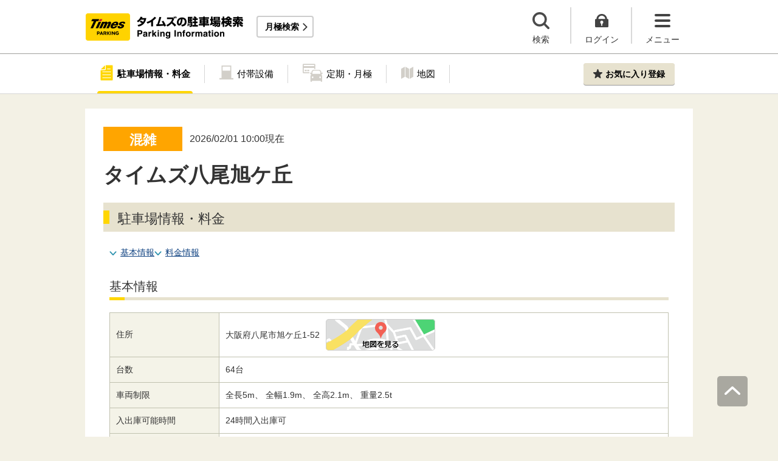

--- FILE ---
content_type: text/html;charset=UTF-8
request_url: https://times-info.net/P27-osaka/C212/park-detail-BUK0040577/
body_size: 26063
content:
<!DOCTYPE html>
<html xmlns="http://www.w3.org/1999/xhtml">
<head>
<!-- Resource Hints -->
<link rel="preconnect" href="//www.google-analytics.com">
<link rel="preconnect" href="//www.googletagmanager.com">
<link rel="dns-prefetch" href="//www.google-analytics.com">
<link rel="dns-prefetch" href="//www.googletagmanager.com">
<link rel="dns-prefetch" href="//platform.twitter.com">
<link rel="dns-prefetch" href="//syndication.twitter.com">
<link rel="dns-prefetch" href="//connect.facebook.net">
<link rel="dns-prefetch" href="//www.facebook.com">
<!-- Resource Hints -->
  <meta http-equiv="Content-Type" content="text/html; charset=utf-8" />
  <meta http-equiv="Content-Script-Type" content="text/javascript" />
  <meta http-equiv="Content-Style-Type" content="text/css" />
  <meta name="viewport" content="width=device-width, initial-scale=1.0, maximum-scale=1.0" />
  
  <title>タイムズ八尾旭ケ丘（大阪府八尾市旭ケ丘1-52）の時間貸駐車場・満車/空車・料金情報 ｜タイムズ駐車場検索</title>
  <meta id="description" name="description" content="タイムズ八尾旭ケ丘のタイムズ駐車場（時間貸）の満車/空車情報です。住所は大阪府八尾市旭ケ丘1-52。駐車場台数64台。24時間営業！最大料金があります。タイムズの駐車場は、クルマがとめられるだけでなく、クルマを借りられる場所にもなるなど、コインパーキングにイノベーションを起こし続けています。"/>
  <meta id="keywords" name="keywords"/>
  <link rel="canonical" href="https://times-info.net/P27-osaka/C212/park-detail-BUK0040577/"/>
  
  <link rel="stylesheet" type="text/css" href="/common/css/jquery-ui.min.css?v=29ad6e90cf3e8e2fcd6ed8e0590f1b04ef15ffb7" >
  </link>
  <script src="/common/js/jquery-ui.min.js?v=29ad6e90cf3e8e2fcd6ed8e0590f1b04ef15ffb7" defer="defer"></script>
  <script src="/common/js/datepicker-ja.js?v=29ad6e90cf3e8e2fcd6ed8e0590f1b04ef15ffb7" defer="defer"></script>
  <script src="/common/js/jquery.tile.min.js?v=29ad6e90cf3e8e2fcd6ed8e0590f1b04ef15ffb7" defer="defer"></script>
  
  <link rel="stylesheet" type="text/css" href="/common/css/typeahead.css?20160712" media="all" />
<link rel="stylesheet" href="/common/css/slick.css" />
<link rel="stylesheet" href="/common/css/slick-theme.css" />
<link rel="stylesheet" href="/common/css/simplebar.min.css" />
<link rel="stylesheet" type="text/css" href="/common/responsive/css/common.css?20251223" />
  <!-- facebook OGP -->
<meta property="og:type" content="article" />
<meta property="og:image" content="https://times-info.net/common/images/ogp.gif" />
<meta property="fb:app_id" content="150962198367489" />
<!-- /facebook OGP -->

  <script src="/common/js/jquery.js?v=29ad6e90cf3e8e2fcd6ed8e0590f1b04ef15ffb7"></script>
  <script src="/view/teedaExtension/org/seasar/teeda/ajax/js/ajax.js?v=29ad6e90cf3e8e2fcd6ed8e0590f1b04ef15ffb7"></script>
  <script src="/common/js/typeahead.bundle.min.js?v=29ad6e90cf3e8e2fcd6ed8e0590f1b04ef15ffb7"></script>
  <script src="/common/js/slick.min.js?v=29ad6e90cf3e8e2fcd6ed8e0590f1b04ef15ffb7"></script>
  <script src="/common/js/jquery.bxslider.min.js?v=29ad6e90cf3e8e2fcd6ed8e0590f1b04ef15ffb7"></script>
  <script src="/dynamic/js/function/info/common.js?v=29ad6e90cf3e8e2fcd6ed8e0590f1b04ef15ffb7"></script>
    <script type="text/javascript" src="/common/responsive/js/stickyfill.min.js"></script>
  <script type="text/javascript" src="/common/responsive/js/common.js?20250327"></script>
  <script type="text/javascript" src="/common/responsive/js/menu.js"></script>
  <script type="text/javascript" src="/common/responsive/js/slider.js?20251127"></script>
  <script src="/common/js/vue.js"></script>
  <script src="/common/js/axios.min.js"></script>
  <script src="/common/js/es6-promise.auto.min.js"></script>
  <script type="text/javascript" src="/common/responsive/js/simplebar.min.js"></script>
  <script src="/common/js/menuModalContents.js?20251127" defer="defer"></script>
  
  

  
    <script type="application/ld+json"></script>
  
</head>

<body id="d_top">
  <!-- Google Tag Manager -->
<noscript><iframe src="//www.googletagmanager.com/ns.html?id=GTM-5FC6KR"
height="0" width="0" style="display:none;visibility:hidden"></iframe></noscript>
<script>(function(w,d,s,l,i){w[l]=w[l]||[];w[l].push({'gtm.start':
new Date().getTime(),event:'gtm.js'});var f=d.getElementsByTagName(s)[0],
j=d.createElement(s),dl=l!='dataLayer'?'&l='+l:'';j.async=true;j.src=
'//www.googletagmanager.com/gtm.js?id='+i+dl;f.parentNode.insertBefore(j,f);
})(window,document,'script','dataLayer','GTM-5FC6KR');</script>
<!-- End Google Tag Manager -->
    <!--topScroll-->
  <p id="d_scroll" class="c-scrollTop"><img src="/common/images/common_ic041.png" width="26" height="14" alt=""></p>
  <!--ヘッダー-->
  <header class="l-header">
    <div class="l-header_wrap">
      <div class="l-header_inner">
        <div class="l-header_ttlbox">
          <a href="/" class="l-header_ttl" itemprop="url"><img src="/common/responsive/images/logo.png" alt="タイムズの駐車場検索" class="l-header_logo" width="267" height="55" /></a>
        </div>
        <a href="/monthly/" class="l-header_monthly s_monthlyUrl" target="_blank">月極検索</a>
      </div>
      <ul class="l-header_nav">
        <li class="l-header_nav_items">
          <p class="l-header_nav_search js-search">検索</p>
        </li>
        <!--▼▼▼未ログイン時▼▼▼-->
        <li class="l-header_nav_items s_isNotLogin">
          <p class="l-header_nav_login js-login">ログイン</p>
        </li>
        <!--▼▼▼ログイン時▼▼▼-->
        <li class="l-header_nav_items s_isLogin" style="display: none;">
          <a href="/member/mypage/" target="_self">
            <p class="l-header_nav_login l-header_nav_login--mypage js-mypage s_mypage_button">マイページ</p>
          </a>
        </li>
        <li class="l-header_nav_items">
          <p class="l-header_nav_menu js-headerNavMenu">メニュー</p>
        </li>
      </ul>
    </div>
  </header>

  <!--検索モーダル-->
  <div class="p-searchModal js-headerModal" style="display: none;">
    <form method="POST" accept-charset="utf-8" class="p-searchModal_searchBox">
      <input type="search" name="search" id="suggestInput-head" class="p-searchModal_word info-suggestion-head" placeholder="駅名、施設名、住所などを入力" maxlength="150" />
      <span class="p-searchModal_wrap">
        <input type="button" name="button" class="p-searchModal_btn" id="search" value="" onClick="searchBoutonHead()" />
      </span>
      <input type="hidden" id="cursor" />
      <input type="hidden" id="cursorHead" />
      <input type="hidden" id="inputString" />
      <input type="hidden" id="inputStringHeard" />
    </form>
    <a href="javascript:void(0);" class="p-searchModal_currentLocation s_searchByCurrentPosition">現在地から探す</a>
  </div>

  <!--▼▼▼未ログイン時　ログインボタン押下後モーダル▼▼▼-->
  <div class="p-loginModal js-headerModal" style="display: none;">
    <p class="p-loginModal_login">
      <a id="loginLink" href="" class="p-loginModal_loginBtn c-loginBtn loginUrl">ログイン</a>
    </p>
    <!--PC-->
    <p class="p-loginModal_register">
      <a href="https://www.timesclub.jp/member/view/open/regist/landing.jsp?i=pti" target="_blank" class="c-registerBtn p-loginModal_registerBtn">
        会員登録（無料）
      </a><br />
      <a href="/info/point/" class="p-loginModal_registerNotice c-normalLink--arrow">駐車場利用でポイントがたまる！つかえる！</a>
    </p>
    <!--SP-->
    <p class="p-loginModal_register p-loginModal_register--sp">
      <a href="https://www.timesclub.jp/member/view/sp/open/regist/landing.jsp?i=sp1085" class="c-registerBtn p-loginModal_registerBtn">
        会員登録（無料）
      </a><br />
      <a href="/sp/info/point/" class="p-loginModal_registerNotice c-normalLink--arrow">駐車場利用でポイントがたまる！つかえる！</a>
    </p>
  </div>

  <div class="c-overlay is-overlay"></div>
  <!--メニューモーダル-->
  
    <nav class="p-menuModal js-headerMenuArea">
    <div class="p-menuModalBody">
      <!-- メニューモーダル：ヘッダー -->
      <div class="p-menuModalHead">
        <p class="p-menuModalHead_btn"><img loading="lazy" class="p-menuModalHead_close js-menuModalClose" src="/common/responsive/svg/common_ic077.svg" alt="クローズボタン" width="152" height="150" /></p>
        <ul class="p-menuModalHead_list">
          <li class="p-menuModalHead_item"><a class="p-menuModalHead_link is-lending is-active js-menuModalTab" href="javascript:void(0);">時間貸駐車場</a></li>
          <li class="p-menuModalHead_item"><a class="p-menuModalHead_link is-monthly js-menuModalTab" href="javascript:void(0);">月極・定期利用駐車場</a></li>
        </ul><!-- /.p-menuModalHead -->
      </div><!-- /.p-menuModalHead -->

      <!-- メニューモーダル：メイン（時間貸） -->
      <div class="p-menuModalMain01 js-menuModalPanel js-menuModalContents">
        <ul class="p-menuModalMain01_list">
          <li class="p-menuModalMain01_item"><a class="p-menuModalMain01_link" href="/">時間貸駐車場を探す</a></li>
          <li class="p-menuModalMain01_item"><a class="p-menuModalMain01_link" href="/reserve/">予約できる駐車場を探す</a></li>
          <li class="p-menuModalMain01_item">
            <a class="p-menuModalMain01_link loginUrl s_isNotLogin" href="">ログイン</a>
            <a class="p-menuModalMain01_link s_isLogin" href="/member/mypage/" style="display: none;">マイページ</a>
          </li>
        </ul>
        <!-- 利用ガイド（時間貸） -->
        <h2 class="p-menuModalMain01_title">利用ガイド</h2>
        <ul class="p-menuModalMain01_list">
          <li class="p-menuModalMain01_item"><a class="p-menuModalMain01_link" href="/info/">駐車場の利用案内</a></li>
          <li class="p-menuModalMain01_item"><a class="p-menuModalMain01_link" href="/reserve/guide/">予約方法・利用方法</a></li>
          <li class="p-menuModalMain01_item"><a class="p-menuModalMain01_link" href="/faq/">よくある質問</a></li>
          <li class="p-menuModalMain01_item"><a class="p-menuModalMain01_link" href="/info/point/">ポイントがたまる・つかえる</a></li>
          <li class="p-menuModalMain01_item"><a class="p-menuModalMain01_link" href="/sp_app/">駐車場検索アプリ</a></li>
          <li class="p-menuModalMain01_item"><a class="p-menuModalMain01_link u-icon_blank" href="https://www.timesclub.jp/about/tcapp.html" target="_blank">タイムズクラブアプリ</a></li>
          <li class="p-menuModalMain01_item"><a class="p-menuModalMain01_link" href="/info/park24service/">関連サービス</a></li>
        </ul>
        <!-- 特集・おすすめコンテンツ -->
        <template v-if="featureInfo">
          <h2 class="p-menuModalMain01_title">特集・おすすめコンテンツ</h2>
          <ul class="p-menuModalMain01_feature_list">
            <li class="p-menuModalMain01_feature_item" v-for="items in limitedFeatureInfo">
              <a class="p-menuModalMain01_feature_link" :href="items.linkUrl">
                <img loading="lazy" class="p-menuModalMain01_feature_img" :src="items.imagePath" :alt="items.imageAlt" width="242" height="202" />
                <p class="p-menuModalMain01_feature_text">{{items.text}}</p>
              </a>
            </li>
          </ul>
          <p class="p-menuModalMain01_seeMore">
            <a class="p-menuModalMain01_seeMoreBtn" href="/campaign/">一覧をみる</a>
          </p>
        </template><!-- / v-if="featureInfo" -->
        <!-- キャンペーン -->
        <template v-if="campaignInfo">
          <h2 class="p-menuModalMain01_title">キャンペーン</h2>
          <ul class="p-menuModalMain01_list">
            <li class="p-menuModalMain01_item" v-for="items in campaignInfo">
              <a class="p-menuModalMain01_link" :href="items.linkUrl" target="_blank">
                <span class="p-menuModalMain01_link_title">{{items.text}}</span>
                <span class="p-menuModalMain01_link_text u-icon_blank">{{items.period}}</span>
              </a>
            </li>
          </ul>
          <p class="p-menuModalMain01_seeMore">
            <a class="p-menuModalMain01_seeMoreBtn u-icon_blank" href="https://www.timesclub.jp/camp/times/top.html" target="_blank">一覧をみる</a>
          </p>
        </template><!-- /v-if="campaignInfo" -->
        <!-- 時間貸駐車場を貸す -->
        <h2 class="p-menuModalMain01_title">時間貸駐車場を貸す</h2>
        <ul class="p-menuModalMain01_list">
          <li class="p-menuModalMain01_item"><a class="p-menuModalMain01_link" href="/owner/">駐車場経営で土地活用（土地オーナー様）</a></li>
        </ul>
        <!-- サポート -->
        <h2 class="p-menuModalMain01_title">サポート</h2>
        <ul class="p-menuModalMain01_list">
          <li class="p-menuModalMain01_item"><a class="p-menuModalMain01_link" href="/contact/">お問い合わせ</a></li>
        </ul>
      </div><!-- /.p-menuModalMain01 -->

      <!-- メニューモーダル：メイン（月極） -->
      <div class="p-menuModalMain02 js-menuModalPanel">
        <ul class="p-menuModalMain02_list">
          <li class="p-menuModalMain02_item"><a class="p-menuModalMain02_link" href="/monthly/" target="_blank">月極・定期利用駐車場を探す</a></li>
        </ul>
        <!-- 利用ガイド -->
        <h2 class="p-menuModalMain02_title">利用ガイド</h2>
        <ul class="p-menuModalMain02_list">
          <li class="p-menuModalMain02_item"><a class="p-menuModalMain02_link" href="/monthly/info/" target="_blank">はじめてご利用の方</a></li>
          <li class="p-menuModalMain02_item"><a class="p-menuModalMain02_link" href="/monthly/info/flow/" target="_blank">契約・利用までの流れ</a></li>
          <li class="p-menuModalMain02_item"><a class="p-menuModalMain02_link" href="/monthly/info/howto/" target="_blank">月極・定期利用駐車場の探し方（検索方法）</a></li>
          <li class="p-menuModalMain02_item"><a class="p-menuModalMain02_link" href="/monthly/faq/" target="_blank">よくある質問</a></li>
        </ul>
        <!-- 3つの特徴 -->
        <h2 class="p-menuModalMain02_title"><a class="p-menuModalMain02_anchor" href="/monthly/info/about/" target="_blank">3つの特徴</a>
        </h2>
        <ul class="p-menuModalMain02_list">
          <li class="p-menuModalMain02_item"><a class="p-menuModalMain02_link" href="/monthly/info/about/regular-use/" target="_blank">用途別で選べる「定期契約（定期利用）」</a></li>
          <li class="p-menuModalMain02_item"><a class="p-menuModalMain02_link" href="/monthly/info/about/web-reservation/" target="_blank">郵送不要「WEBでカンタン予約・申込」</a></li>
          <li class="p-menuModalMain02_item"><a class="p-menuModalMain02_link" href="/monthly/info/about/times-point/" target="_blank">個人契約限定「タイムズポイントがたまる」</a></li>
        </ul>
        <!-- キャンペーン・特集 -->
        <h2 class="p-menuModalMain02_title"><a class="p-menuModalMain02_anchor" href="/monthly/special/" target="_blank">キャンペーン・特集</a>
        </h2>
        <ul class="p-menuModalMain02_list">
          <li class="p-menuModalMain02_item"><a class="p-menuModalMain02_link" href="/monthly/special/campaign/" target="_blank">お得なキャンペーン情報</a></li>
          <li class="p-menuModalMain02_item"><a class="p-menuModalMain02_link" href="/monthly/special/roadservice/" target="_blank">ロードサービス無料の月極駐車場</a></li>
          <li class="p-menuModalMain02_item"><a class="p-menuModalMain02_link" href="/monthly/special/pdf/houseservice.pdf">ハウスサービス無料の月極駐車場</a></li>
          <li class="p-menuModalMain02_item"><a class="p-menuModalMain02_link" href="/monthly/special/recommended/" target="_blank">今月のおすすめ駐車場</a></li>
          <li class="p-menuModalMain02_item"><a class="p-menuModalMain02_link" href="/monthly/special/newopen/" target="_blank">新規オープン駐車場</a></li>
        </ul>
        <!-- 駐車場を貸す -->
        <h2 class="p-menuModalMain02_title">駐車場を貸す</h2>
        <ul class="p-menuModalMain02_list">
          <li class="p-menuModalMain02_item"><a class="p-menuModalMain02_link" href="/owner/">駐車場経営で土地活用（土地オーナー様）</a></li>
        </ul>
        <!-- サポート -->
        <h2 class="p-menuModalMain02_title">サポート</h2>
        <ul class="p-menuModalMain02_list">
          <li class="p-menuModalMain02_item"><a class="p-menuModalMain02_link u-icon_blank" href="https://www.monthlytimes.com/view/inquiry/input.jsp" target="_blank">お問い合わせ</a></li>
          <li class="p-menuModalMain02_item"><a class="p-menuModalMain02_link u-icon_blank" href="/monthly/info/pdf/agreement.pdf" target="_blank">未成年の方へ</a></li>
          <li class="p-menuModalMain02_item"><a class="p-menuModalMain02_link" href="/monthly/info/trade/" target="_blank">特定商取引に基づく表記</a></li>
        </ul>
      </div><!-- /.p-menuModalMain02 -->

      <!-- メニューモーダル：フッター -->
      <div class="p-menuModalFoot">
        <h2 class="p-menuModalFoot_title">パーク２４グループサービス</h2>
        <ul class="p-menuModalFoot_list">
          <li class="p-menuModalFoot_item"><a class="p-menuModalFoot_link" href="/info/park24service/" target="_blank"><span class="p-menuModalFoot_blank">関連サービス</span></a></li>
          <li class="p-menuModalFoot_item"><a class="p-menuModalFoot_link" href="https://timesbiz.jp/lp/times/" target="_blank"><span class="p-menuModalFoot_blank">タイムズビジネスサービス（法人専用）</span></a></li>
          <li class="p-menuModalFoot_item"><a class="p-menuModalFoot_link" href="/owner/" target="_blank"><span class="p-menuModalFoot_blank">駐車場経営で土地活用（土地オーナー様）</span></a></li>
          <li class="p-menuModalFoot_item"><a class="p-menuModalFoot_link" href="/monthly/" target="_blank"><span class="p-menuModalFoot_blank">タイムズの月極駐車場検索（月極・定期利用）</span></a></li>
          <li class="p-menuModalFoot_item"><a class="p-menuModalFoot_link" href="https://www.timesclub.jp/" target="_blank"><span class="p-menuModalFoot_blank">タイムズクラブ</span></a></li>
          <li class="p-menuModalFoot_item"><a class="p-menuModalFoot_link" href="https://share.timescar.jp/" target="_blank"><span class="p-menuModalFoot_blank">タイムズカー</span></a></li>
          <li class="p-menuModalFoot_item"><a class="p-menuModalFoot_link" href="https://rental.timescar.jp/" target="_blank"><span class="p-menuModalFoot_blank">タイムズカーレンタル</span></a></li>
          <li class="p-menuModalFoot_item"><a class="p-menuModalFoot_link" href="https://btimes.jp/" target="_blank"><span class="p-menuModalFoot_blank">予約制駐車場「B」</span></a></li>
          <li class="p-menuModalFoot_item"><a class="p-menuModalFoot_link" href="https://www.timesclub.jp/member/view/open/tdlesson/list.jsp" target="_blank"><span class="p-menuModalFoot_blank">タイムズレッスン</span></a></li>
          <li class="p-menuModalFoot_item"><a class="p-menuModalFoot_link" href="http://www.timessupport.co.jp/fpclub/" target="_blank"><span class="p-menuModalFoot_blank">査定サービス</span></a></li>
          <li class="p-menuModalFoot_item"><a class="p-menuModalFoot_link" href="http://www.timesspa-resta.jp/" target="_blank"><span class="p-menuModalFoot_blank">Times SPA RESTA</span></a></li>
        </ul>
        <h2 class="p-menuModalFoot_title">その他</h2>
        <ul class="p-menuModalFoot_list">
          <li class="p-menuModalFoot_item"><a class="p-menuModalFoot_link" href="https://www.times24.co.jp/privacy.html" target="_blank"><span class="p-menuModalFoot_blank">個人情報保護方針</span></a></li>
          <li class="p-menuModalFoot_item"><a class="p-menuModalFoot_link" href="https://www.times24.co.jp/management_privacy.html" target="_blank"><span class="p-menuModalFoot_blank">個人情報の取扱いについて</span></a></li>
          <li class="p-menuModalFoot_item"><a class="p-menuModalFoot_link" href="/site-policy/">サイトのご利用にあたって</a></li>
          <li class="p-menuModalFoot_item"><a class="p-menuModalFoot_link" href="/sitemap/">サイトマップ</a></li>
          <li class="p-menuModalFoot_item"><a class="p-menuModalFoot_link" href="https://www.times24.co.jp/" target="_blank"><span class="p-menuModalFoot_blank">運営会社</span></a></li>
          <li class="p-menuModalFoot_item"><a class="p-menuModalFoot_link" href="https://career.park24.co.jp/" target="_blank"><span class="p-menuModalFoot_blank">採用情報</span></a></li>
          <li class="p-menuModalFoot_item"><a class="p-menuModalFoot_link" href="https://www.park24.co.jp/sustainability/promotion/policy.html#section03" target="_blank"><span class="p-menuModalFoot_blank">パーク２４グループ人権方針</span></a></li>
        </ul>
      </div><!-- /.p-menuModalFoot -->

    </div><!-- /.p-menuModalBody -->
  </nav><!-- /.p-menuModal -->
  <!-- main -->
  <main class="l-main">
    <div id="s_pageOption" data-no-needs-init-banner="true" ></div>
    <input type="hidden" value="{&quot;#mankuuText&quot;:{&quot;textContent&quot;:&quot;79d19141da639f6626a841f2&quot;},&quot;#mankuuStyle&quot;:{&quot;class&quot;:&quot;629be7d601e988a1&quot;}}" id="json" ></input>
    <input type="hidden" value="BUK0040577" name="bukNo" id="bukNo-hidden" ></input>
    <input type="hidden" value="true" name="isDisplayChargeSimulation" id="canMoneySimulation-hidden" ></input>
    <input type="hidden" value="false" name="isPandcRequireLoginInfo" id="pandcRequireLoginInfo-hidden" ></input>
    <input type="hidden" value="34.62705" name="centerLat" id="centerLat-hidden" ></input>
    <input type="hidden" value="135.613789" name="centerLon" id="centerLon-hidden" ></input>
    <input type="hidden" value="大阪" name="prefecNmForLogo" id="prefecNmForLogo-hidden" ></input>
    <input type="hidden" value="/P27-osaka/" name="prefecUrl" id="prefecUrl-hidden" ></input>
    <input type="hidden" value="https://times-info.net/monthly/P27-osaka/C212/" name="monthlyUrl" id="monthlyUrl-hidden" ></input>

    <!--追従メニュー-->
    <div class="p-parkingDetailMenu js-parkingDetailMenu">
      <div class="p-parkingDetailMenu_wrap">
        <ul class="p-parkingDetailMenu_list">
          <li class="p-parkingDetailMenu_list_item"><a href="#d_top" class="p-parkingDetailMenu_list_aLink p-parkingDetailMenu_list_aLink--status js-menuLink">駐車場情報<br />・料金</a><span class="p-parkingDetailMenu_list_hr js-menuHr"></span></li>
          
          
            <li class="p-parkingDetailMenu_list_item"><a href="#d_page_special" class="p-parkingDetailMenu_list_aLink p-parkingDetailMenu_list_aLink--special js-menuLink">付帯設備</a></li>
          
          <li class="p-parkingDetailMenu_list_item"><a href="#d_page_teikiMonthly" class="p-parkingDetailMenu_list_aLink p-parkingDetailMenu_list_aLink--teikiMonthly js-menuLink">定期・月極</a></li>
          <li class="p-parkingDetailMenu_list_item"><a href="#d_page_map" class="p-parkingDetailMenu_list_aLink p-parkingDetailMenu_list_aLink--map js-menuLink">地図</a></li>
        </ul>
        <div class="p-parkingDetailMenu_favBox s_toast_parent">
          <a id="modalMytimes" href="javascript:void(0);" class="c-favBtn p-parkingDetailMenu_favRegister js-favIsNotLogin">お気に入り登録</a>
          <a id="addMyTimes" href="javascript:void(0);" class="c-favBtn p-parkingDetailMenu_favRegister" style="display: none;">お気に入り登録</a>
          <a id="removeMyTimes" href="javascript:void(0);" class="c-favBtn p-parkingDetailMenu_favRegister p-parkingDetailMenu_favRegister--comp" style="display: none;">登録済み</a>
        </div>
      </div>
    </div>

    <!--▼▼▼未ログイン時お気に入り登録モーダル▼▼▼-->
    <div class="p-favModal">
      <div class="p-favModal_wrap s_isLogin">
        <div class="p-favModal_inner">
          <p class="p-favModal_txt"><span class="p-favModal_txt_bold">お気に入り登録はログインが必要です</span></p>
          <p class="p-favModal_login"><a id="loginLink" href="#" class="p-favModal_login_link c-loginBtn loginUrl">ログイン</a></p>
          <!-- PC -->
        </div>
        <div class="p-favModal_inner">
          <p class="p-favModal_txt">タイムズクラブにご入会されていない方はこちら</p>
          <p class="p-favModal_register"><a href="https://www.timesclub.jp/member/view/open/regist/landing.jsp?i=pti" target="_blank" class=" c-registerBtn">会員登録(無料)</a></p>
          <p class="p-favModal_register p-favModal_register--sp"><a href="https://www.timesclub.jp/member/view/sp/open/regist/landing.jsp?i=sp1085" target="_blank" class="p-favModal_register_link p-favModal_register_link c-registerBtn">会員登録(無料)</a></p>
        </div>
        <p class="p-favModal_closeBtn c-closeBtn"><img loading="lazy" src="/common/responsive/svg/common_closeBtn.svg" alt="クローズボタン" width="35" height="35" /></p>
      </div>
    </div>

    <!-- 駐車場情報　メイン-->
    <div class="l-parkingDetailMain js-parkingDetailMain">
      <!-- お知らせバナー -->
      
      <!-- 満空情報、駐車場名 -->
      <section class="c-topInfo">
        <div class="c-topInfo_wrap">
          <div class="c-topInfo_mankuu">
            <!--▼▼▼満空情報出し分け▼▼▼-->
            <p id="mankuuStyle" class=""><span id="mankuuText"></span></p>
          </div>
          <!--▼▼▼アップデート日付▼▼▼-->
          <p class="c-topInfo_updateTime">
            <span class="c-topInfo_updateTime_time">
              2026/02/01 10:00現在
            </span>
          </p>
        </div>
        <!--▼▼▼駐車場名▼▼▼-->
        <h1 class="c-topInfo_ttl">タイムズ八尾旭ケ丘</h1>
      </section>

      <!--駐車場からのお知らせ-->
      

      <!--駐車場情報・料金-->
      <section class="p-parkingInfo inview" id="d_page_status">
        <h2 class="c-title_type01 p-parkingInfo_ttl">駐車場情報・料金
          
        </h2>
        <div class="p-parkingInfo_wrap">
          <ul class="c-aLinklist">
            <li class="c-aLinklist_item"><a href="#d_page_basicInfo">基本情報</a></li>
            <li class="c-aLinklist_item"><a href="#d_page_price">料金情報</a></li>
          </ul>

          <!--基本情報-->
          <section class="p-basicInfo" id="d_page_basicInfo">
            <h3 class="c-title_type02 c-title_type02-mt0">基本情報</h3>
            <div class="p-basicInfo_wrap">
              <table class="p-basicInfo_table">
                <!--住所-->
                <tr class="p-basicInfo_table_tr">
                  <th class="p-basicInfo_table_th">住所</th>
                  <td class="p-basicInfo_table_td">
                    <p class="p-basicInfo_table_td_address">
                      <span class="p-basicInfo_table_td_address_txt">
                        <span itemprop="addressRegion">大阪府</span><span itemprop="addressLocality">八尾市</span><span itemprop="streetAddress">旭ケ丘1-52</span>

                      </span>
                      <a id="s_showMap" class="p-basicInfo_table_td_maplink" href="#d_page_map"><img class="p-basicInfo_table_td_maplink_img" src="/common/responsive/images/moreMap.png" alt="地図を見る" width="180" height="52" /></a>
                    </p>
                  </td>
                </tr>
                <!--台数-->
                <tr class="p-basicInfo_table_tr">
                  <th class="p-basicInfo_table_th">台数</th>
                  <td class="p-basicInfo_table_td">64台</td>
                </tr>
                <!--車両制限-->
                
                  <tr class="p-basicInfo_table_tr">
                    <th class="p-basicInfo_table_th">車両制限</th>
                    <td class="p-basicInfo_table_td">
                      全長5m、
                      全幅1.9m、
                      全高2.1m、
                      重量2.5t
                    </td>
                  </tr>
                
                <!--入出庫可能時間-->
                <tr class="p-basicInfo_table_tr">
                  <th class="p-basicInfo_table_th">入出庫<br class="sp-br" />可能時間</th>
                  <td class="p-basicInfo_table_td">
                    <span id="inOutLabel">24時間入出庫可</span>
                    
                    
                  </td>
                </tr>
                <!--特徴-->
                <tr class="p-basicInfo_table_tr p-basicInfo_table_tr--feature">
                  <th class="p-basicInfo_table_th">特長<br /><a href="/howto/#icon" class="c-normalLink--arrow p-basicInfo_table_th_link">各種サービス説明</a></th>
                  <td class="p-basicInfo_table_td">
                    <div class="p-basicInfo_table_td_feature">
                      <p class="p-basicInfo_table_td_feature_cat">料金</p>
                      <ul class="p-basicInfo_table_td_feature_list">
                        <li class="p-basicInfo_table_td_feature_list_item">
                          
                            <p class="p-basicInfo_table_td_feature_list_txt p-basicInfo_table_td_feature_list_txt--max is-active"><a href="#d_page_price">最大料金あり</a></p>
                          
                          
                        </li>
                      </ul>
                    </div>
                    <div class="p-basicInfo_table_td_feature">
                      <p class="p-basicInfo_table_td_feature_cat">優待</p>
                      <ul class="p-basicInfo_table_td_feature_list">
                        <li class="p-basicInfo_table_td_feature_list_item p-basicInfo_table_td_feature_list_item--teikei">
                          
                          
                            <p class="p-basicInfo_table_td_feature_list_txt p-basicInfo_table_td_feature_list_txt--teikei">提携店舗あり</p>
                          
                        </li>
                        <li class="p-basicInfo_table_td_feature_list_item">
                          
                          
                            <p class="p-basicInfo_table_td_feature_list_txt p-basicInfo_table_td_feature_list_txt--yuutai">会員優待あり</p>
                          
                        </li>
                        <li class="p-basicInfo_table_td_feature_list_item">
                          
                          
                            <p class="p-basicInfo_table_td_feature_list_txt p-basicInfo_table_td_feature_list_txt--par">パーク＆ライド優待あり</p>
                          
                        </li>
                        <li class="p-basicInfo_table_td_feature_list_item">
                          
                          
                            <p class="p-basicInfo_table_td_feature_list_txt p-basicInfo_table_td_feature_list_txt--point">ポイントアップあり</p>
                          
                        </li>
                      </ul>
                    </div>
                    <div class="p-basicInfo_table_td_feature">
                      <p class="p-basicInfo_table_td_feature_cat">支払い</p>
                      <ul class="p-basicInfo_table_td_feature_list">
                        <li class="p-basicInfo_table_td_feature_list_item">
                          
                            <p class="p-basicInfo_table_td_feature_list_txt p-basicInfo_table_td_feature_list_txt--cash is-active">現金</p>
                          
                          
                        </li>
                        <li class="p-basicInfo_table_td_feature_list_item">
                          
                            <p class="p-basicInfo_table_td_feature_list_txt p-basicInfo_table_td_feature_list_txt--cc is-active">クレジットカード</p>
                          
                          
                        </li>
                        <li class="p-basicInfo_table_td_feature_list_item">
                          
                          
                            <p class="p-basicInfo_table_td_feature_list_txt p-basicInfo_table_td_feature_list_txt--ic">電子マネー</p>
                          
                        </li>
                        <li class="p-basicInfo_table_td_feature_list_item">
                          
                          
                            <p class="p-basicInfo_table_td_feature_list_txt p-basicInfo_table_td_feature_list_txt--QR">QRコード決済</p>
                          
                        </li>
                        <li class="p-basicInfo_table_td_feature_list_item">
                          
                          
                            <p class="p-basicInfo_table_td_feature_list_txt p-basicInfo_table_td_feature_list_txt--pay">Times PAY</p>
                          
                        </li>
                        <li class="p-basicInfo_table_td_feature_list_item">
                          
                          
                            <p class="p-basicInfo_table_td_feature_list_txt p-basicInfo_table_td_feature_list_txt--timespoint">タイムズポイント</p>
                          
                        </li>
                        <li class="p-basicInfo_table_td_feature_list_item">
                          
                          
                            <p class="p-basicInfo_table_td_feature_list_txt p-basicInfo_table_td_feature_list_txt--eticket">パーキングeチケット</p>
                          
                        </li>
                        <li class="p-basicInfo_table_td_feature_list_item">
                          
                            <p class="p-basicInfo_table_td_feature_list_txt p-basicInfo_table_td_feature_list_txt--ticket is-active">タイムズチケット</p>
                          
                          
                        </li>
                        <li class="p-basicInfo_table_td_feature_list_item">
                          
                            <p class="p-basicInfo_table_td_feature_list_txt p-basicInfo_table_td_feature_list_txt--bCard is-active">タイムズビジネスカード</p>
                          
                          
                        </li>
                      </ul>
                    </div>
                    <div class="p-basicInfo_table_td_feature">
                      <p class="p-basicInfo_table_td_feature_cat">設備</p>
                      <ul class="p-basicInfo_table_td_feature_list">
                        <li class="p-basicInfo_table_td_feature_list_item">
                          
                            <p class="p-basicInfo_table_td_feature_list_txt p-basicInfo_table_td_feature_list_txt--24hours is-active">24時間入出庫可</p>
                          
                          
                        </li>
                        <li class="p-basicInfo_table_td_feature_list_item">
                          
                          
                            <p class="p-basicInfo_table_td_feature_list_txt p-basicInfo_table_td_feature_list_txt--prereserve">事前予約可</p>
                          
                        </li>
                        <li class="p-basicInfo_table_td_feature_list_item">
                          
                            <p class="p-basicInfo_table_td_feature_list_txt p-basicInfo_table_td_feature_list_txt--10over is-active">収容台数10台以上</p>
                          
                          
                        </li>
                        <li class="p-basicInfo_table_td_feature_list_item">
                          
                            <p class="p-basicInfo_table_td_feature_list_txt p-basicInfo_table_td_feature_list_txt--rv is-active">ワンボックス可</p>
                          
                          
                        </li>
                        <li class="p-basicInfo_table_td_feature_list_item">
                          
                          
                            <p class="p-basicInfo_table_td_feature_list_txt p-basicInfo_table_td_feature_list_txt--ev">EV・PHV充電可</p>
                          
                        </li>
                        <li class="p-basicInfo_table_td_feature_list_item">
                          
                            <p class="p-basicInfo_table_td_feature_list_txt p-basicInfo_table_td_feature_list_txt--getpoint is-active">タイムズポイント付与あり</p>
                          
                          
                        </li>
                        <li class="p-basicInfo_table_td_feature_list_item">
                          
                          
                            <p class="p-basicInfo_table_td_feature_list_txt p-basicInfo_table_td_feature_list_txt--tower">ポイント交換機あり</p>
                          
                        </li>
                        <li class="p-basicInfo_table_td_feature_list_item">
                          
                            <p class="p-basicInfo_table_td_feature_list_txt p-basicInfo_table_td_feature_list_txt--pass is-active"><a href="#d_page_teiki">定期あり</a></p>
                          
                          
                        </li>
                        <li class="p-basicInfo_table_td_feature_list_item">
                          
                            
                              <p class="p-basicInfo_table_td_feature_list_txt p-basicInfo_table_td_feature_list_txt--cShare is-active"><a href="#carshareLabel">タイムズカーあり</a></p>
                            
                            
                          
                          
                        </li>
                        <li class="p-basicInfo_table_td_feature_list_item">
                          
                          
                            <p class="p-basicInfo_table_td_feature_list_txt p-basicInfo_table_td_feature_list_txt--bike">バイク</p>
                          
                        </li>
                        <li class="p-basicInfo_table_td_feature_list_item">
                          
                          
                            <p class="p-basicInfo_table_td_feature_list_txt p-basicInfo_table_td_feature_list_txt--cycle">サイクル</p>
                          
                        </li>
                      </ul>
                    </div>
                    <div class="p-basicInfo_table_td_feature">
                      <p class="p-basicInfo_table_td_feature_cat">駐車場写真</p>
                      <p class="p-basicInfo_img">
                        <img loading="lazy" id="bukImg" itemprop="image" src="/auto/pimg/BUK0040577.jpg" alt="駐車場写真" class="p-basicInfo_img_photo" width="654" height="260" />
                      </p>
                    </div>
                  </td>
                </tr>
              </table>
            </div>
            <p class="p-basicInfo_attention">※料金、台数等が予告なく変更となる場合があります。また、制限事項が一部表示と異なる場合がありますので、予めご了承ください。</p>
            <!--<p>※駐車場は「<a href="/info/parking.html" target="_blank" class="c-blank">タイムズパーキング利用約款</a>」に従ってご利用ください。</p>-->
          </section>

          <!--注目ポイント-->
          

          <!--料金-->
          <section class="p-price" id="d_page_price">
            <h3 class="c-title_type02 p-price_ttl">
              <span>料金
                <span class="p-price_ttl_small">（税込）</span>
              </span>
              <a href="#d_page_priceSimulation" class="p-price_ttl_aPriceSimulation">料金シミュレーション</a>
            </h3>

            <ul class="c-ulTable_items">
              <li class="c-ulTable_items_list_first">
                <p class="c-ulTable_items_list_first_ttl js-align1">　</p>
                <div class="c-ulTable_items_list_first_wrap">
                  <p class="c-ulTable_items_list_first_subTtl js-align2">最大料金<br />(繰り返し適用)</p>
                  <p class="c-ulTable_items_list_first_subTtl js-align3">通常料金<br /></p>
                </div>
              </li>
              <li class="c-ulTable_items_list js-price_items_list">
                
                  <h4 class="c-ulTable_items_list_ttl c-ulTable_items_list_ttl--type2 js-align1">
                    全日
                  </h4>
                
                <div class="c-ulTable_items_list_wrap">
                  <h5 class="c-ulTable_items_list_subTtl">最大料金<br />(繰り返し適用)</h5>
                  
                    <p class="c-ulTable_items_list_txt js-align2">
                      <!--▼▼▼月～金の最大料金▼▼▼-->
                      駐車後24時間　最大料金400円
                    </p>
                  
                  <h5 class="c-ulTable_items_list_subTtl">通常料金<br /></h5>
                  
                    <!--▼▼▼月～金の通常料金▼▼▼-->
                    <p class="c-ulTable_items_list_txt js-align3">
                      00:00-00:00 60分 200円
                    </p>
                  
                </div>
              </li>

              <li class="c-ulTable_items_list js-price_items_list">
                
                <div class="c-ulTable_items_list_wrap">
                  <h5 class="c-ulTable_items_list_subTtl">最大料金<br />(繰り返し適用)</h5>
                  
                  <h5 class="c-ulTable_items_list_subTtl">通常料金<br /></h5>
                  
                </div>
              </li>

              <li class="c-ulTable_items_list js-price_items_list">
                
                <div class="c-ulTable_items_list_wrap">
                  <h5 class="c-ulTable_items_list_subTtl">最大料金<br />(繰り返し適用)</h5>
                  
                  <h5 class="c-ulTable_items_list_subTtl">通常料金<br /></h5>
                  
                </div>
              </li>
            </ul>

            <p class="p-price_aboutMaxPrice"><a href="/info/max_fee/" class="c-normalLink--arrow">最大料金とは</a></p>
            <table class="p-price_table">
              
              
              <tr class="p-price_table_tr">
                <th class="p-price_table_th">お支払方法</th>
                <!--▼▼▼お支払い方法▼▼-->
                <td class="p-price_table_td p-price_table_td--type2">
                  現金、クレジットカード、タイムズチケット、タイムズビジネスカード
                </td>
              </tr>
            </table>
            <!--おトクになるサービス-->
            
              <div class="p-price_goodService">
                <h4 class="p-price_goodService_ttl">駐車場が
                  <span class="p-price_goodService_ttl_bold">
                    <span class="p-price_goodService_ttl_ruby">お</span>
                    <span class="p-price_goodService_ttl_ruby">ト</span>
                    <span class="p-price_goodService_ttl_ruby">ク</span>
                  </span>になるサービス</h4>
                <ul class="p-price_goodService_list">
                  <!--▼▼▼各種優待あり▼▼-->
                  <li class="p-price_goodService_list_item">
                    
                  </li>
                  <!--▼▼▼定期あり▼▼-->
                  <li class="p-price_goodService_list_item p-price_goodService_list_item--teiki">
                    
                      <a href="#d_page_teiki" class="p-price_goodService_list_anchor p-price_goodService_list_anchor--teiki">
                        <p class="p-price_goodService_list_txt">使えば使うほどおトク<br /><span class="p-price_goodService_list_txt_bold">定期あり</span></p>
                        <div class="p-price_goodService_list_wrap">
                          <p class="p-price_goodService_list_detail">5,000円／月～</p>
                        </div>
                      </a>
                    
                  </li>
                  <!--▼▼▼月極駐車場あり▼▼-->
                  <li class="p-price_goodService_list_item p-price_goodService_list_item--monthly">
                    <span id="isDisplayLeadMonthly" te:omittag="true">
                      <a href="#d_page_monthly" class="p-price_goodService_list_anchor p-price_goodService_list_anchor--monthly">
                        <p class="p-price_goodService_list_txt">満車時も駐車可能<br />
                          <span class="p-price_goodService_list_txt_bold">月極駐車場</span>
                        </p>
                        <div class="p-price_goodService_list_wrap">
                          <p class="p-price_goodService_list_detail">7,500円／月～</p>
                        </div>
                      </a>
                    </span>
                  </li>
                </ul>
              </div>
            

            <!--TCバナー-->
            

            <!--料金シミュレーション-->
            <div class="p-price_priceSimulation" id="d_page_priceSimulation">
              <h4 class="p-price_priceSimulation_ttl">料金シミュレーション</h4>
              <div id="chargeSimulation" class="p-price_priceSimulation_wrap">
                
                  <!--料金シミュレーション 時間入力-->
                  <div class="p-price_priceSimulation_simulation">
                    <div class="p-price_priceSimulation_simulation_inner">
                      <div class="p-price_priceSimulation_simulation_dateTime">
                        <p class="p-price_priceSimulation_simulation_dateTime_wrap">
                          <label class="p-price_priceSimulation_simulation_dateTime_label">入庫</label>
                          <input type="hidden" id="chargeSimulationInDateYear" value="2026" name="chargeSimulationInDateYear" />
                          <input type="hidden" id="chargeSimulationInDateMonth" value="2" name="chargeSimulationInDateMonth" />
                          <input type="hidden" id="chargeSimulationInDateDay" value="1" name="chargeSimulationInDateDay" />
                          <input type="hidden" id="chargeSimulationInDateYearFrom" value="2026" name="chargeSimulationInDateYearFrom" />
                          <input type="hidden" id="chargeSimulationInDateMonthFrom" value="1" name="chargeSimulationInDateMonthFrom" />
                          <input type="hidden" id="chargeSimulationInDateDayFrom" value="30" name="chargeSimulationInDateDayFrom" />
                          <input type="hidden" id="chargeSimulationInDateYearTo" value="2026" name="chargeSimulationInDateYearTo" />
                          <input type="hidden" id="chargeSimulationInDateMonthTo" value="3" name="chargeSimulationInDateMonthTo" />
                          <input type="hidden" id="chargeSimulationInDateDayTo" value="1" name="chargeSimulationInDateDayTo" />
                          <span class="p-price_priceSimulation_simulation_dateTime_box">
                            <input type="text" name="input_date" id="datepickerIn" value="2026年2月1日 (日)" class="p-price_priceSimulation_simulation_dateTime_date js-" readonly="readonly" />
                          </span>
                          <span class="p-price_priceSimulation_simulation_dateTime_box02">
                            <select id="chargeSimulationInDateHour" size="1" class="p-price_priceSimulation_simulation_dateTime_select">
                              <option value="0" >0時</option>
                              <option value="1" >1時</option>
                              <option value="2" >2時</option>
                              <option value="3" >3時</option>
                              <option value="4" >4時</option>
                              <option value="5" >5時</option>
                              <option value="6" >6時</option>
                              <option value="7" >7時</option>
                              <option value="8" >8時</option>
                              <option value="9" >9時</option>
                              <option value="10" selected="selected" >10時</option>
                              <option value="11" >11時</option>
                              <option value="12" >12時</option>
                              <option value="13" >13時</option>
                              <option value="14" >14時</option>
                              <option value="15" >15時</option>
                              <option value="16" >16時</option>
                              <option value="17" >17時</option>
                              <option value="18" >18時</option>
                              <option value="19" >19時</option>
                              <option value="20" >20時</option>
                              <option value="21" >21時</option>
                              <option value="22" >22時</option>
                              <option value="23" >23時</option>
                            </select>
                          </span>
                          <span class="p-price_priceSimulation_simulation_dateTime_box02">
                            <select id="chargeSimulationInDateMinute" size="1" class="p-price_priceSimulation_simulation_dateTime_select">
                              <option value="0" >0分</option>
                              <option value="1" >1分</option>
                              <option value="2" >2分</option>
                              <option value="3" >3分</option>
                              <option value="4" >4分</option>
                              <option value="5" >5分</option>
                              <option value="6" >6分</option>
                              <option value="7" >7分</option>
                              <option value="8" >8分</option>
                              <option value="9" >9分</option>
                              <option value="10" >10分</option>
                              <option value="11" >11分</option>
                              <option value="12" selected="selected" >12分</option>
                              <option value="13" >13分</option>
                              <option value="14" >14分</option>
                              <option value="15" >15分</option>
                              <option value="16" >16分</option>
                              <option value="17" >17分</option>
                              <option value="18" >18分</option>
                              <option value="19" >19分</option>
                              <option value="20" >20分</option>
                              <option value="21" >21分</option>
                              <option value="22" >22分</option>
                              <option value="23" >23分</option>
                              <option value="24" >24分</option>
                              <option value="25" >25分</option>
                              <option value="26" >26分</option>
                              <option value="27" >27分</option>
                              <option value="28" >28分</option>
                              <option value="29" >29分</option>
                              <option value="30" >30分</option>
                              <option value="31" >31分</option>
                              <option value="32" >32分</option>
                              <option value="33" >33分</option>
                              <option value="34" >34分</option>
                              <option value="35" >35分</option>
                              <option value="36" >36分</option>
                              <option value="37" >37分</option>
                              <option value="38" >38分</option>
                              <option value="39" >39分</option>
                              <option value="40" >40分</option>
                              <option value="41" >41分</option>
                              <option value="42" >42分</option>
                              <option value="43" >43分</option>
                              <option value="44" >44分</option>
                              <option value="45" >45分</option>
                              <option value="46" >46分</option>
                              <option value="47" >47分</option>
                              <option value="48" >48分</option>
                              <option value="49" >49分</option>
                              <option value="50" >50分</option>
                              <option value="51" >51分</option>
                              <option value="52" >52分</option>
                              <option value="53" >53分</option>
                              <option value="54" >54分</option>
                              <option value="55" >55分</option>
                              <option value="56" >56分</option>
                              <option value="57" >57分</option>
                              <option value="58" >58分</option>
                              <option value="59" >59分</option>
                            </select>
                          </span>
                        </p>
                        <p class="p-price_priceSimulation_simulation_dateTime_wrap">
                          <label class="p-price_priceSimulation_simulation_dateTime_label">出庫</label>
                          <input type="hidden" id="chargeSimulationOutDateYear" value="2026" name="chargeSimulationOutDateYear" />
                          <input type="hidden" id="chargeSimulationOutDateMonth" value="2" name="chargeSimulationOutDateMonth" />
                          <input type="hidden" id="chargeSimulationOutDateDay" value="1" name="chargeSimulationOutDateDay" />
                          <input type="hidden" id="chargeSimulationOutDateYearFrom" value="2026" name="chargeSimulationOutDateYearFrom" />
                          <input type="hidden" id="chargeSimulationOutDateMonthFrom" value="2" name="chargeSimulationOutDateMonthFrom" />
                          <input type="hidden" id="chargeSimulationOutDateDayFrom" value="1" name="chargeSimulationOutDateDayFrom" />
                          <input type="hidden" id="chargeSimulationOutDateYearTo" value="2026" name="chargeSimulationOutDateYearTo" />
                          <input type="hidden" id="chargeSimulationOutDateMonthTo" value="3" name="chargeSimulationOutDateMonthTo" />
                          <input type="hidden" id="chargeSimulationOutDateDayTo" value="1" name="chargeSimulationOutDateDayTo" />
                          <span class="p-price_priceSimulation_simulation_dateTime_box">
                            <input type="text" id="datepickerOut" value="2026年2月1日 (日)" readonly="readonly" name="input_date" class="p-price_priceSimulation_simulation_dateTime_date js-" />
                          </span>
                          <span class="p-price_priceSimulation_simulation_dateTime_box02">
                            <select id="chargeSimulationOutDateHour" size="1" class="p-price_priceSimulation_simulation_dateTime_select">
                              <option value="0" >0時</option>
                              <option value="1" >1時</option>
                              <option value="2" >2時</option>
                              <option value="3" >3時</option>
                              <option value="4" >4時</option>
                              <option value="5" >5時</option>
                              <option value="6" >6時</option>
                              <option value="7" >7時</option>
                              <option value="8" >8時</option>
                              <option value="9" >9時</option>
                              <option value="10" selected="selected" >10時</option>
                              <option value="11" >11時</option>
                              <option value="12" >12時</option>
                              <option value="13" >13時</option>
                              <option value="14" >14時</option>
                              <option value="15" >15時</option>
                              <option value="16" >16時</option>
                              <option value="17" >17時</option>
                              <option value="18" >18時</option>
                              <option value="19" >19時</option>
                              <option value="20" >20時</option>
                              <option value="21" >21時</option>
                              <option value="22" >22時</option>
                              <option value="23" >23時</option>
                            </select>
                          </span>
                          <span class="p-price_priceSimulation_simulation_dateTime_box02">
                            <select id="chargeSimulationOutDateMinute" size="1" class="p-price_priceSimulation_simulation_dateTime_select">
                              <option value="0" >0分</option>
                              <option value="1" >1分</option>
                              <option value="2" >2分</option>
                              <option value="3" >3分</option>
                              <option value="4" >4分</option>
                              <option value="5" >5分</option>
                              <option value="6" >6分</option>
                              <option value="7" >7分</option>
                              <option value="8" >8分</option>
                              <option value="9" >9分</option>
                              <option value="10" >10分</option>
                              <option value="11" >11分</option>
                              <option value="12" selected="selected" >12分</option>
                              <option value="13" >13分</option>
                              <option value="14" >14分</option>
                              <option value="15" >15分</option>
                              <option value="16" >16分</option>
                              <option value="17" >17分</option>
                              <option value="18" >18分</option>
                              <option value="19" >19分</option>
                              <option value="20" >20分</option>
                              <option value="21" >21分</option>
                              <option value="22" >22分</option>
                              <option value="23" >23分</option>
                              <option value="24" >24分</option>
                              <option value="25" >25分</option>
                              <option value="26" >26分</option>
                              <option value="27" >27分</option>
                              <option value="28" >28分</option>
                              <option value="29" >29分</option>
                              <option value="30" >30分</option>
                              <option value="31" >31分</option>
                              <option value="32" >32分</option>
                              <option value="33" >33分</option>
                              <option value="34" >34分</option>
                              <option value="35" >35分</option>
                              <option value="36" >36分</option>
                              <option value="37" >37分</option>
                              <option value="38" >38分</option>
                              <option value="39" >39分</option>
                              <option value="40" >40分</option>
                              <option value="41" >41分</option>
                              <option value="42" >42分</option>
                              <option value="43" >43分</option>
                              <option value="44" >44分</option>
                              <option value="45" >45分</option>
                              <option value="46" >46分</option>
                              <option value="47" >47分</option>
                              <option value="48" >48分</option>
                              <option value="49" >49分</option>
                              <option value="50" >50分</option>
                              <option value="51" >51分</option>
                              <option value="52" >52分</option>
                              <option value="53" >53分</option>
                              <option value="54" >54分</option>
                              <option value="55" >55分</option>
                              <option value="56" >56分</option>
                              <option value="57" >57分</option>
                              <option value="58" >58分</option>
                              <option value="59" >59分</option>
                            </select>
                          </span>
                        </p>
                        <p class="atte-text-column atte-text-column-layout p-price_priceSimulation_simulation_errMsg" style="display:none;"><span id="chargeSimulationError"></span></p>
                      </div>
                      <input id="calcCharge" type="button" value="計算する" class="p-price_priceSimulation_simulation_calcBtn" />
                    </div>
                    <!--▼▼▼計算結果▼▼▼-->
                    <div class="p-price_priceSimulation_calcResult">
                      <h5 class="p-price_priceSimulation_calcResult_ttl">駐車料金</h5>
                      <p class="p-price_priceSimulation_calcResult_price">
                        <span class="p-price_priceSimulation_calcResult_price_bold">
                          <span id="charge">--円</span>
                        </span>
                      </p>

                      <div class="p-price_priceSimulation_calcResult_time">
                        <!--▼▼▼駐車時間▼▼▼-->
                        <p class="p-price_priceSimulation_calcResult_time_txt">駐車時間：
                          <span class="p-price_priceSimulation_calcResult_hour">
                            <span id="parkingTime"></span>
                          </span>
                        </p>
                      </div>
                      <div id="loading-calc" style="display:none;" class="p-price_priceSimulation_calcResult_load"><img loading="lazy" src="/common/images/loading.gif" alt="loading" width="40" height="40" /></div>
                    </div>
                  </div>
                
                <!--▼▼▼料金シミュレーションできない場合▼▼▼-->
                
                <!--料金シミュレーション 注意事項-->
                <ul class="c-annotationList u-fs13">
                  <li>※料金は予告なく変更となる場合があります。現地看板をご確認ください。</li>
                  <li>※駐車場により営業時間が異なります。営業時間外も入出庫日時の指定が可能のため、入出庫可能時間をご確認の上、設定してください。</li>
                  <li>※2026/02/01時点での料金シミュレーションとなります。</li>
                  <li>※提携店舗利用による優待やイベント開催時の特定日料金などはシミュレーション結果に含まれておりません。</li>
                </ul>
              </div>
            </div>
          </section>
        </div>
      </section>

      


      <!--優待-->
      

      
        <!--付帯設備-->
        <section class="p-parkingFacility inview" id="d_page_special" style="margin-top: 50px;">
          <h2 class="c-title_type01 p-price_ttl">付帯設備</h2>
          <div class="p-parkingFacility_wrap">
            

            

            
              <!--タイムズカー-->
              <div class="p-parkingFacility_timesCarShare">
                <h3 class="c-title_type02 p-parkingFacility_timesCarShare_ttl" id="carshareLabel">タイムズカー（カーシェアリング）</h3>
                <div class="p-parkingFacility_timesCarShare_desc c-desc">
                  <div class="p-parkingFacility_timesCarShare_desc_wrap">
                    <p class="p-parkingFacility_timesCarShare_desc_txt c-desc_txt">
                      24時間、使いたい時にいつでも使える、タイムズのカーシェアリング。<br />利用料金は使った分だけご請求。ガソリン代や万が一の時の補償も料金に含まれています。さらにキャンセルは予約の1分前までOK！急に予定が変わった時も安心です。
                    </p>
                  </div>
                  <ul class="p-parkingFacility_timesCarShare_list c-desc_list">
                    <li class="p-parkingFacility_timesCarShare_desc_list_item c-desc_list_item c-desc_list_item--reverse">
                      <p class="p-parkingFacility_timesCarShare_desc_list_txt c-desc_list_txt"><span class="c-desc_list_txt_bold">15分220円～</span><br />(ガソリン代込み)</p>
                      <p class="p-parkingFacility_timesCarShare_desc_list_img"><img loading="lazy" class="c-desc_list_item_img" src="/dynamic/images/detail_007.png" alt="その場でポイントを確認" width="122" height="50" /></p>
                    </li>
                    <li class="p-parkingFacility_timesCarShare_desc_list_item c-desc_list_item c-desc_list_item--reverse">
                      <p class="p-parkingFacility_timesCarShare_desc_list_txt c-desc_list_txt">法人・学生は<br /><span class="c-desc_list_txt_bold">月額基本料無料</span></p>
                      <p class="p-parkingFacility_timesCarShare_desc_list_img"><img loading="lazy" class="c-desc_list_item_img" src="/dynamic/images/detail_008.png" alt="ポイントを交換" width="122" height="50" /></p>
                    </li>
                    <li class="p-parkingFacility_timesCarShare_desc_list_item c-desc_list_item c-desc_list_item--reverse">
                      <p class="p-parkingFacility_timesCarShare_desc_list_txt c-desc_list_txt">パソコン、<br class="p-parkingFacility_timesCarShare_desc_list_txt_brSP" />スマホから<br /><span class="c-desc_list_txt_bold">カンタン予約</span></p>
                      <p class="p-parkingFacility_timesCarShare_desc_list_img"><img loading="lazy" class="c-desc_list_item_img" src="/dynamic/images/detail_009.png" alt="タッチパネル式の情報端末" width="122" height="50" /></p>
                    </li>
                  </ul>
                  <!--ステーション情報-->
                  <p class="p-parkingFacility_timesCarShare_register js-timesCarShare_btn">
                    
                      <a id="carshareStationLink" class="c-tiBtn c-tiBtn--size05 c-tiBtn--color03 u-mRLauto" href="https://share.timescar.jp/view/station/detail.jsp?scd=CL75" target="_blank"><span class="c-tiBtn_blankIcon02 c-tiBtn_icon--edge">ステーション情報を見る</span></a>
                    
                    
                  </p>
                </div>
                <p class="p-parkingFacility_timesCarShare_link"><a href="https://share.timescar.jp/" class="c-normalLink--arrow c-normalLink--blank" target="_blank">タイムズカー</a></p>
              </div>
            
          </div>
        </section>
      

      <!--定期・月極-->
      <section class="p-teikiMonthly inview" id="d_page_teikiMonthly">
        <h2 class="c-title_type01">定期・月極</h2>
        <div class="p-teikiMonthly_wrap" id="d_page_teikiMonthlyService">
          <!--定期-->
          <section class="p-teikiMonthly_teiki" id="d_page_teiki">
            <h3 class="c-title_type02 c-title_type02-mt24">定期</h3>
            <div class="p-teikiMonthly_teiki_desc c-desc">
              <div class="p-teikiMonthly_teiki_desc_wrap">
                <p class="p-teikiMonthly_desc_txt c-desc_txt">使えば使うほどおトクな定期があれば、指定された駐車場、指定された時間内にキャッシュレスで何度も入出庫可能です。駐車場によって様々な種類の定期をご用意しております。</p>
                <div class="c-annotationList u-fs14 u-fontBold c-desc_txt">
                  <p>※連続駐車は最大48時間までとなりますのでご注意ください。</p>
                  <p>※タイムズポイントの付与は、個人名義でのご契約のみ対象となります。</p>
                </div>
              </div>
              <ul class="p-teikiMonthly_teiki_desc_imgList c-desc_list">
                <li class="p-teikiMonthly_teiki_desc_imgList_item c-desc_list_item">
                  <p class="p-teikiMonthly_teiki_desc_imgList_txt c-desc_list_txt">便利に使える<br /><span class="p-teikiMonthly_teiki_desc_imgList_txt_bold c-desc_list_txt_bold">都度精算不要</span></p>
                  <img loading="lazy" class="c-desc_list_item_img" src="/common/responsive/images/benefit_001.png" alt="便利に使える都度清算不要" width="122" height="50" />
                </li>
                <li class="p-teikiMonthly_teiki_desc_imgList_item c-desc_list_item">
                  <p class="p-teikiMonthly_teiki_desc_imgList_txt c-desc_list_txt"><span class="p-teikiMonthly_teiki_desc_imgList_txt_bold c-desc_list_txt_bold">1カ月100タイムズ<br />ポイント</span>がたまる</p>
                  <img loading="lazy" class="c-desc_list_item_img" src="/common/responsive/images/benefit_002.png" alt=" 1カ月100タイムズがたまる" width="122" height="50" />
                </li>
                <li class="p-teikiMonthly_teiki_desc_imgList_item c-desc_list_item">
                  <img loading="lazy" class="c-desc_list_item_img c-desc_list_item_img--exception" src="/common/responsive/images/benefit_003.png" alt="タッチパネル式の情報端末" width="122" height="106" />
                </li>
              </ul>
            </div>
            <div class="p-teikiMonthly_teiki_ttlBox">
              <div class="p-teikiMonthly_teiki_ttlBox_inner">
                <h4 class="p-teikiMonthly_teiki_ttl js-menuTab">契約型定期</h4>
                <p class="p-teikiMonthly_teiki_subTxt">用途で選びたい方に！</p>
              </div>
              <div class="p-teikiMonthly_teiki_ttlBox_inner">
                <h4 class="p-teikiMonthly_teiki_ttl p-teikiMonthly_teiki_ttl--genti js-menuTab is-local">現地販売機型定期</h4>
                <p class="p-teikiMonthly_teiki_subTxt p-teikiMonthly_teiki_subTxt--genti">1カ月の短期利用の方に！</p>
              </div>
            </div>
            <div class="p-teikiMonthly_teiki_service">
              <!--契約型定期-->
              <div class="p-teikiMonthly_teiki_service_wrap p-teikiMonthly_teiki_service_wrap--keiyaku js-menuPanel">
                
                <ul class="p-teikiMonthly_teiki_service_desc">
                  <li class="p-teikiMonthly_teiki_service_desc_item">
                    <img loading="lazy" src="/common/responsive/images/benefit_007.png" alt="" class="p-teikiMonthly_teiki_service_desc_img" width="122" height="50" />
                    <p class="p-teikiMonthly_teiki_service_desc_txt"><span class="p-teikiMonthly_teiki_service_desc_txt_regular">駐車場</span><br />利用契約の締結</p>
                  </li>
                  <li class="p-teikiMonthly_teiki_service_desc_item">
                    <img loading="lazy" src="/common/responsive/images/benefit_008.png" alt="" class="p-teikiMonthly_teiki_service_desc_img" width="122" height="50" />
                    <p class="p-teikiMonthly_teiki_service_desc_txt"><span class="p-teikiMonthly_teiki_service_desc_txt_regular">全日・休日・夜間等</span><br class="p-teikiMonthly_teiki_service_desc_txt_spBr" />用途で選べる</p>
                  </li>
                  <li class="p-teikiMonthly_teiki_service_desc_item">
                    <img loading="lazy" src="/common/responsive/images/benefit_009.png" alt="" class="p-teikiMonthly_teiki_service_desc_img" width="122" height="50" />
                    <p class="p-teikiMonthly_teiki_service_desc_txt">安心の自動更新<span class="p-teikiMonthly_teiki_service_desc_txt_regular">で<br />手間いらず</span></p>
                  </li>
                </ul>
                
                  
                    <!--▼▼▼契約型定期の料金等▼▼▼-->
                    <div class="p-teikiMonthly_teiki_service_box">
                      <h5 class="p-teikiMonthly_teiki_service_parkingName c-title_type03">タイムズ八尾旭ケ丘（自動車）：全日定期</h5>
                      <table class="p-teikiMonthly_teiki_service_table">
                        <tr class="p-teikiMonthly_teiki_service_table_tr">
                          <th class="p-teikiMonthly_teiki_service_table_th">使用料</th>
                          <td class="p-teikiMonthly_teiki_service_table_td">
                            5,000円（税込）
                          </td>
                        </tr>
                        <tr class="p-teikiMonthly_teiki_service_table_tr">
                          <th class="p-teikiMonthly_teiki_service_table_th">保証料</th>
                          <td class="p-teikiMonthly_teiki_service_table_td">
                            5,000円
                          </td>
                        </tr>
                        <tr class="p-teikiMonthly_teiki_service_table_tr">
                          <th class="p-teikiMonthly_teiki_service_table_th">契約手数料</th>
                          <td class="p-teikiMonthly_teiki_service_table_td">
                            5,000円（税込）
                          </td>
                        </tr>
                        <tr class="p-teikiMonthly_teiki_service_table_tr">
                          <th class="p-teikiMonthly_teiki_service_table_th">利用期間</th>
                          <td class="p-teikiMonthly_teiki_service_table_td">
                            24時間
                          </td>
                        </tr>
                        <tr class="p-teikiMonthly_teiki_service_table_tr">
                          <th class="p-teikiMonthly_teiki_service_table_th">販売方法</th>
                          <td class="p-teikiMonthly_teiki_service_table_td">駐車場利用契約の締結</td>
                        </tr>
                      </table>
                      <p class="p-teikiMonthly_teiki_service_moreBtn">
                        <a id="detail" href="/monthly/P27-osaka/C212/park-detail-BUK004057701/" target="_blank" class="c-tiBtn c-tiBtn--size02 c-tiBtn--color03 u-mRLauto"><span class="c-tiBtn_blankIcon02 c-tiBtn_icon--edge">詳しく見る</span></a>
                      </p>
                    </div>
                  
                
                <p class="p-teikiMonthly_teiki_service_link p-teikiMonthly_teiki_service_link--keiyaku"><a href="/monthly/info/about/regular-use/" class="c-normalLink--arrow c-normalLink--blank" target="_blank">定期契約駐車場とは？</a></p>
              </div>
              <!--現地販売機型定期-->
              <div class="p-teikiMonthly_teiki_service_wrap p-teikiMonthly_teiki_service_wrap--genti js-menuPanel">
                
                  <div class="p-teikiMonthly_teiki_service_attention c-parkingDetail_attention">
                    <p class="c-parkingDetail_attention_ttl">本駐車場は、1カ月定期券の取り扱いはしておりません</p>
                    <p class="c-parkingDetail_attention_txt">一部の公共駐車場では有人販売を行っている場合がございます。現地にてご確認ください。</p>
                  </div>
                
                <ul class="p-teikiMonthly_teiki_service_desc">
                  <li class="p-teikiMonthly_teiki_service_desc_item">
                    <img loading="lazy" src="/common/responsive/images/benefit_004.png" alt="" class="p-teikiMonthly_teiki_service_desc_img" width="122" height="50" />
                    <p class="p-teikiMonthly_teiki_service_desc_txt p-teikiMonthly_teiki_service_desc_txt--genti"><span class="p-teikiMonthly_teiki_service_desc_txt_regular">駐車場にある</span><br />販売機で買える</p>
                  </li>
                  <li class="p-teikiMonthly_teiki_service_desc_item">
                    <img loading="lazy" src="/common/responsive/images/benefit_005.png" alt="" class="p-teikiMonthly_teiki_service_desc_img" width="122" height="50" />
                    <p class="p-teikiMonthly_teiki_service_desc_txt p-teikiMonthly_teiki_service_desc_txt--genti">敷金・礼金<br />仲介手数料無し</p>
                  </li>
                  <li class="p-teikiMonthly_teiki_service_desc_item">
                    <img loading="lazy" src="/common/responsive/images/benefit_006.png" alt="" class="p-teikiMonthly_teiki_service_desc_img" width="122" height="50" />
                    <p class="p-teikiMonthly_teiki_service_desc_txt p-teikiMonthly_teiki_service_desc_txt--genti"><span class="p-teikiMonthly_teiki_service_desc_txt_regular">1カ月限定</span><br />使い切り</p>
                  </li>
                </ul>
                
                <p class="p-teikiMonthly_teiki_service_link"><a href="/feature/pass/what.html" class="c-normalLink--arrow">1カ月定期券とは？</a></p>
              </div>
            </div>
            
              <!--定期券のある近くの駐車場-->
              <div class="p-teikiMonthly_teiki_nearParking">
                <h4 class="c-title_type03">定期のある近くの駐車場</h4>
                <ul class="c-parkingInfoSlider js-slider">
                  
                    <li class="c-parkingInfoSlider_item">
                      <a id="nearBuk" href="/P27-osaka/C212/park-detail-BUK0078982/" class="c-parkingInfoSlider_item_link">
                        <img loading="lazy" id="nearBuk" src="/auto/pimg/BUK0078982.jpg" alt="タイムズライフ八尾店（平面）" class="c-parkingInfoSlider_photo" width="120" height="90" />
                        <div class="c-parkingInfoSlider_wrap">
                          <p class="c-parkingInfoSlider_dist">本駐車場から684ｍ</p>
                          <p class="c-parkingInfoSlider_parkingName"><span id="bukNm-T">タイムズライフ八尾店（平面）</span></p>
                        </div>
                      </a>
                    </li>
                  
                    <li class="c-parkingInfoSlider_item">
                      <a id="nearBuk" href="/P27-osaka/C212/park-detail-BUK0039219/" class="c-parkingInfoSlider_item_link">
                        <img loading="lazy" id="nearBuk" src="/auto/pimg/BUK0039219.jpg" alt="タイムズ光町第４" class="c-parkingInfoSlider_photo" width="120" height="90" />
                        <div class="c-parkingInfoSlider_wrap">
                          <p class="c-parkingInfoSlider_dist">本駐車場から714ｍ</p>
                          <p class="c-parkingInfoSlider_parkingName"><span id="bukNm-T">タイムズ光町第４</span></p>
                        </div>
                      </a>
                    </li>
                  
                    <li class="c-parkingInfoSlider_item">
                      <a id="nearBuk" href="/P27-osaka/C212/park-detail-BUK0075128/" class="c-parkingInfoSlider_item_link">
                        <img loading="lazy" id="nearBuk" src="/auto/pimg/BUK0075128.jpg" alt="タイムズ１：ＢＡＮ八尾店" class="c-parkingInfoSlider_photo" width="120" height="90" />
                        <div class="c-parkingInfoSlider_wrap">
                          <p class="c-parkingInfoSlider_dist">本駐車場から1935ｍ</p>
                          <p class="c-parkingInfoSlider_parkingName"><span id="bukNm-T">タイムズ１：ＢＡＮ八尾店</span></p>
                        </div>
                      </a>
                    </li>
                  
                </ul>
              </div>
            
          </section>

          <!--月極駐車場-->
          <section class="p-teikiMonthly_monthly" id="d_page_monthly">
            <h3 class="c-title_type02">月極駐車場</h3>
            
            <div class="p-teikiMonthly_monthly_desc c-desc">
              <div class="p-teikiMonthly_monthly_desc_wrap">
                <p class="p-teikiMonthly_monthly_desc_txt c-desc_txt">
                  時間貸駐車場の混雑状況に左右されず、いつでも駐車場場所を確保したい場合にオススメです。車庫証明に必要な保管場所使用承諾書の発行も可能です。(一部除く)</p>
                <p class="p-teikiMonthly_monthly_desc_attention c-desc_attention">空き状況は「<a href="/monthly/" target="_blank" class="c-blank">タイムズの月極駐車場検索</a>」サイトから確認ください。</p>
              </div>
              <ul class="p-teikiMonthly_monthly_desc_imgList c-desc_list">
                <li class="p-teikiMonthly_monthly_desc_imgList_item c-desc_list_item">
                  <p class="p-teikiMonthly_monthly_desc_imgList_txt c-desc_list_txt">安心して使える<br /><span class="p-teikiMonthly_monthly_desc_imgList_txt_bold c-desc_list_txt_bold">いつでも駐車可能</span></p>
                  <img loading="lazy" class="c-desc_list_item_img" src="/common/responsive/images/benefit_010.png" alt="便利に使える都度清算不要" width="122" height="50" />
                </li>
                <li class="p-teikiMonthly_monthly_desc_imgList_item c-desc_list_item">
                  <p class="p-teikiMonthly_monthly_desc_imgList_txt c-desc_list_txt"><span class="p-teikiMonthly_monthly_desc_imgList_txt_bold c-desc_list_txt_bold">1カ月100タイムズ<br />ポイント</span>がたまる</p>
                  <img loading="lazy" class="c-desc_list_item_img" src="/common/responsive/images/benefit_011.png" alt=" 1カ月100タイムズがたまる" width="122" height="50" />
                </li>
                <li class="p-teikiMonthly_monthly_desc_imgList_item c-desc_list_item">
                  <img loading="lazy" class="c-desc_list_item_img c-desc_list_item_img--exception" src="/common/responsive/images/benefit_012.png" alt=" タッチパネル式の情報端末" width="122" height="106" />
                </li>
              </ul>
            </div>
            <p class="p-teikiMonthly_monthly_link"><a href="/monthly/" target="_blank" class="c-normalLink--arrow c-normalLink--blank">タイムズの月極駐車場検索</a></p>
            
              <section class="p-teikiMonthly_monthly_detail">
                
                  <h4 class="c-title_type03 p-teikiMonthly_monthly_parkingName"><span id="parkNm">タイムズ八尾旭ケ丘（自動車）：ゲート内</span></h4>
                  <ul class="p-teikiMonthly_monthly_detail_table">
                    <li class="p-teikiMonthly_monthly_detail_table_tr">
                      <h5 class="p-teikiMonthly_monthly_detail_table_th">使用料</h5>
                      <p class="p-teikiMonthly_monthly_detail_table_td">
                        <span id="offerValText">7,500円（税込）</span>
                      </p>
                    </li>
                    <li class="p-teikiMonthly_monthly_detail_table_tr">
                      <h5 class="p-teikiMonthly_monthly_detail_table_th">保証金</h5>
                      <p class="p-teikiMonthly_monthly_detail_table_td">
                        <span id="bondValText">7,500</span>円
                      </p>
                    </li>
                    <li class="p-teikiMonthly_monthly_detail_table_tr">
                      <h5 class="p-teikiMonthly_monthly_detail_table_th">契約手数料</h5>
                      <p class="p-teikiMonthly_monthly_detail_table_td">
                        <span id="agrFeeValText">7,500円（税込）</span>
                      </p>
                    </li>
                    <li class="p-teikiMonthly_monthly_detail_table_tr">
                      <h5 class="p-teikiMonthly_monthly_detail_table_th">利用時間</h5>
                      <p class="p-teikiMonthly_monthly_detail_table_td">
                        <span id="avlTimeText">24時間</span>
                      </p>
                    </li>
                  </ul><!-- /.p-teikiMonthly_monthly_detail_table -->
                  <div class="l-main-button-wrapper l-main-button-single">
                    <p class="p-teikiMonthly_teiki_service_moreBtn">
                      <a id="detail" href="/monthly/P27-osaka/C212/park-detail-BUK004057703/" target="_blank" class="p-teikiMonthly_monthly_detail_more c-tiBtn c-tiBtn--size02 c-tiBtn--color03 u-mRLauto"><span class="c-tiBtn_blankIcon02 c-tiBtn_icon--edge">詳しく見る</span></a>
                    </p>
                  </div>
                
              </section>
            

            
              <!--近くの月極駐車場-->
              <div class="p-teikiMonthly_monthly_nearParking">
                <h4 class="c-title_type03">近くの月極駐車場</h4>
                <ul class="c-parkingInfoSlider js-slider">
                  
                    <li class="c-parkingInfoSlider_item">
                      <a id="nearBuk" href="/P27-osaka/C212/park-detail-BUK0032618/" class="c-parkingInfoSlider_item_link">
                        <img loading="lazy" id="nearBuk" src="/auto/pimg/BUK0032618.jpg" alt="タイムズ光町" class="c-parkingInfoSlider_photo" width="120" height="90" />
                        <div class="c-parkingInfoSlider_wrap">
                          <p class="c-parkingInfoSlider_dist">本駐車場から<span id="differenceDistance">432</span>ｍ</p>
                          <p class="c-parkingInfoSlider_parkingName"><span id="bukNm-M">タイムズ光町</span></p>
                        </div>
                      </a>
                    </li>
                  
                    <li class="c-parkingInfoSlider_item">
                      <a id="nearBuk" href="/P27-osaka/C212/park-detail-BUK0039218/" class="c-parkingInfoSlider_item_link">
                        <img loading="lazy" id="nearBuk" src="/auto/pimg/BUK0039218.jpg" alt="タイムズ光町第３" class="c-parkingInfoSlider_photo" width="120" height="90" />
                        <div class="c-parkingInfoSlider_wrap">
                          <p class="c-parkingInfoSlider_dist">本駐車場から<span id="differenceDistance">752</span>ｍ</p>
                          <p class="c-parkingInfoSlider_parkingName"><span id="bukNm-M">タイムズ光町第３</span></p>
                        </div>
                      </a>
                    </li>
                  
                    <li class="c-parkingInfoSlider_item">
                      <a id="nearBuk" href="/P27-osaka/C212/park-detail-BUK0057734/" class="c-parkingInfoSlider_item_link">
                        <img loading="lazy" id="nearBuk" src="/auto/pimg/BUK0057734.jpg" alt="タイムズ八尾東本町" class="c-parkingInfoSlider_photo" width="120" height="90" />
                        <div class="c-parkingInfoSlider_wrap">
                          <p class="c-parkingInfoSlider_dist">本駐車場から<span id="differenceDistance">806</span>ｍ</p>
                          <p class="c-parkingInfoSlider_parkingName"><span id="bukNm-M">タイムズ八尾東本町</span></p>
                        </div>
                      </a>
                    </li>
                  
                    <li class="c-parkingInfoSlider_item">
                      <a id="nearBuk" href="/P27-osaka/C212/park-detail-BUK0028990/" class="c-parkingInfoSlider_item_link">
                        <img loading="lazy" id="nearBuk" src="/auto/pimg/BUK0028990.jpg" alt="タイムズ河内山本駅前第２" class="c-parkingInfoSlider_photo" width="120" height="90" />
                        <div class="c-parkingInfoSlider_wrap">
                          <p class="c-parkingInfoSlider_dist">本駐車場から<span id="differenceDistance">889</span>ｍ</p>
                          <p class="c-parkingInfoSlider_parkingName"><span id="bukNm-M">タイムズ河内山本駅前第２</span></p>
                        </div>
                      </a>
                    </li>
                  
                    <li class="c-parkingInfoSlider_item">
                      <a id="nearBuk" href="/P27-osaka/C212/park-detail-BUK0029618/" class="c-parkingInfoSlider_item_link">
                        <img loading="lazy" id="nearBuk" src="/auto/pimg/BUK0029618.jpg" alt="タイムズ河内山本駅前第３" class="c-parkingInfoSlider_photo" width="120" height="90" />
                        <div class="c-parkingInfoSlider_wrap">
                          <p class="c-parkingInfoSlider_dist">本駐車場から<span id="differenceDistance">935</span>ｍ</p>
                          <p class="c-parkingInfoSlider_parkingName"><span id="bukNm-M">タイムズ河内山本駅前第３</span></p>
                        </div>
                      </a>
                    </li>
                  
                    <li class="c-parkingInfoSlider_item">
                      <a id="nearBuk" href="/P27-osaka/C212/park-detail-BUK0039970/" class="c-parkingInfoSlider_item_link">
                        <img loading="lazy" id="nearBuk" src="/auto/pimg/BUK0039970.jpg" alt="タイムズ河内山本駅前第５" class="c-parkingInfoSlider_photo" width="120" height="90" />
                        <div class="c-parkingInfoSlider_wrap">
                          <p class="c-parkingInfoSlider_dist">本駐車場から<span id="differenceDistance">952</span>ｍ</p>
                          <p class="c-parkingInfoSlider_parkingName"><span id="bukNm-M">タイムズ河内山本駅前第５</span></p>
                        </div>
                      </a>
                    </li>
                  
                    <li class="c-parkingInfoSlider_item">
                      <a id="nearBuk" href="/P27-osaka/C212/park-detail-BUK0003252/" class="c-parkingInfoSlider_item_link">
                        <img loading="lazy" id="nearBuk" src="/auto/pimg/BUK0003252.jpg" alt="タイムズ八尾宮町" class="c-parkingInfoSlider_photo" width="120" height="90" />
                        <div class="c-parkingInfoSlider_wrap">
                          <p class="c-parkingInfoSlider_dist">本駐車場から<span id="differenceDistance">1212</span>ｍ</p>
                          <p class="c-parkingInfoSlider_parkingName"><span id="bukNm-M">タイムズ八尾宮町</span></p>
                        </div>
                      </a>
                    </li>
                  
                    <li class="c-parkingInfoSlider_item">
                      <a id="nearBuk" href="/P27-osaka/C212/park-detail-BUK0034404/" class="c-parkingInfoSlider_item_link">
                        <img loading="lazy" id="nearBuk" src="/auto/pimg/BUK0034404.jpg" alt="タイムズ八尾北医療センター前" class="c-parkingInfoSlider_photo" width="120" height="90" />
                        <div class="c-parkingInfoSlider_wrap">
                          <p class="c-parkingInfoSlider_dist">本駐車場から<span id="differenceDistance">1784</span>ｍ</p>
                          <p class="c-parkingInfoSlider_parkingName"><span id="bukNm-M">タイムズ八尾北医療センター前</span></p>
                        </div>
                      </a>
                    </li>
                  
                    <li class="c-parkingInfoSlider_item">
                      <a id="nearBuk" href="/P27-osaka/C212/park-detail-BUK0034403/" class="c-parkingInfoSlider_item_link">
                        <img loading="lazy" id="nearBuk" src="/auto/pimg/BUK0034403.jpg" alt="タイムズ安中住宅" class="c-parkingInfoSlider_photo" width="120" height="90" />
                        <div class="c-parkingInfoSlider_wrap">
                          <p class="c-parkingInfoSlider_dist">本駐車場から<span id="differenceDistance">1910</span>ｍ</p>
                          <p class="c-parkingInfoSlider_parkingName"><span id="bukNm-M">タイムズ安中住宅</span></p>
                        </div>
                      </a>
                    </li>
                  
                    <li class="c-parkingInfoSlider_item">
                      <a id="nearBuk" href="/P27-osaka/C212/park-detail-BUK0033668/" class="c-parkingInfoSlider_item_link">
                        <img loading="lazy" id="nearBuk" src="/auto/pimg/BUK0033668.jpg" alt="タイムズ西郡住宅" class="c-parkingInfoSlider_photo" width="120" height="90" />
                        <div class="c-parkingInfoSlider_wrap">
                          <p class="c-parkingInfoSlider_dist">本駐車場から<span id="differenceDistance">1932</span>ｍ</p>
                          <p class="c-parkingInfoSlider_parkingName"><span id="bukNm-M">タイムズ西郡住宅</span></p>
                        </div>
                      </a>
                    </li>
                  
                </ul>
              </div>
            
          </section>
        </div>
      </section>
      <!--地図-->
      <section class="p-map inview" id="d_page_map">
        <!--近くのタイムズ駐車場-->
        <h2 class="c-title_type01">地図</h2>
        <div class="p-map_wrap">
          <!--マップ-->
          <section class="p-map_nearParking">
            <h4 class="p-map_nearParking_ttl c-title_type02 c-title_type02-mt24">近くのタイムズ駐車場<span class="p-map_nearParking_ttl_small">（半径約600m内）</span></h4>
            <!--▼▼▼スクロールで来た場合▼▼▼-->
            <p class="p-map_nearParking_bnr" style="display: block;"><img loading="lazy" id="s_displayMap" src="/common/responsive/images/mapBnr.png" alt="地図を表示する" width="460" height="93" /></p>
            <!--▼▼▼地図部分全体を表示・非表示にするためのdiv▼▼▼-->
            <div class="s_displayMap" style="display:none">
              <!--地図アイコン説明モーダル-->
              <div class="p-map_iconDescModal">
                <div class="p-map_iconDescModal_wrap">
                  <p class="p-map_iconDescModal_txt">地図アイコン説明</p>
                  <ul class="p-map_iconDescModal_iconList">
                    <li class="p-map_iconDescModal_iconList_item p-map_iconDescModal_iconList_item p-map_iconDescModal_iconList_item--vaca">空車</li>
                    <li class="p-map_iconDescModal_iconList_item p-map_iconDescModal_iconList_item p-map_iconDescModal_iconList_item--crow">満車</li>
                    <li class="p-map_iconDescModal_iconList_item p-map_iconDescModal_iconList_item p-map_iconDescModal_iconList_item--full">混雑</li>
                    <li class="p-map_iconDescModal_iconList_item p-map_iconDescModal_iconList_item p-map_iconDescModal_iconList_item--none">不明</li>
                    <li class="p-map_iconDescModal_iconList_item p-map_iconDescModal_iconList_item--notSignBoard">タイムズの看板がない<br />可能性あり</li>
                  </ul>
                  <p class="c-closeBtn js-closeBtn"><img loading="lazy" src="/common/responsive/svg/common_closeBtn.svg" alt="閉じる" width="35" height="35" /></p>
                </div>
              </div>
              <!--マップ・近くの駐車場　補足-->
              <div class="p-map_nearParking_suppl">
                <div class="p-map_nearParking_suppl_wrap">
                  <p class="p-map_nearParking_suppl_iconDesc js-iconDesc"><a href="javascript:void(0);">地図アイコン説明</a></p>
                </div>
                <p class="p-map_nearParking_suppl_nearTurn">（本駐車場から近い順）</p>
              </div>
              <!--マップ・近くの駐車場リスト-->
              <div class="p-map_nearParking_wrap">
                <div id="map" class="p-map_nearParking_map">
                  <div class="loadingmap">ただいま地図を読み込み中です...</div>
                </div>
                <div class="p-map_nearParking_parking">
                  
                  <div id="loadingContents" style="display: none;" class="p-map_nearParking_parking_loading"><img loading="lazy" src="/sp/common/images/loading.gif" width="200" height="200" /></div>
                  <ul id="areaBukListItems" class="s_parking-list p-map_nearParking_parking_list">
                    <li class="s_areaBukListItem p-map_nearParking_parking_list_item">
                      <a id="areaBukUrl" href="/P27-osaka/C212/park-detail-BUK0040577/" class="p-map_nearParking_parking_list_link">
                        <!--▼▼▼連番▼▼▼-->
                        <p class="s_orderNum p-map_nearParking_parking_list_num">1</p>
                        <p class="p-map_nearParking_parking_list_parkingName ellipsis">
                          <span class="s_mankuuStyle s_mankuuText p-map_nearParking_parking_list_status"></span>
                          タイムズ八尾旭ケ丘
                        </p>
                        <div id="areaBukFooter" class="parking-list-column-footer s_parking">
                          <!--▼▼▼本駐車場からの距離▼▼▼-->
                          <span>
                            <p class="p-map_nearParking_parking_list_dist_bold">本駐車場</p>
                          </span>
                          
                          <!--▼▼▼最大料金あり/24時間入出庫可▼▼▼-->
                          <div class="p-map_nearParking_parking_list_feature">
                            <p class="p-map_nearParking_parking_list_feature_maxPrice">最大料金あり</p>
                            <p class="p-map_nearParking_parking_list_feature_anytime">24時間入出庫可</p>
                          </div>
                        </div>
                      </a>
                      <div class="s_bukIcon" style="display:none;">1</div>
                    </li>
                    <li class="s_areaBukListItem p-map_nearParking_parking_list_item">
                      <a id="areaBukUrl" href="/P27-osaka/C212/park-detail-BUK0077633/" class="p-map_nearParking_parking_list_link">
                        <!--▼▼▼連番▼▼▼-->
                        <p class="s_orderNum p-map_nearParking_parking_list_num">2</p>
                        <p class="p-map_nearParking_parking_list_parkingName ellipsis">
                          <span class="s_mankuuStyle s_mankuuText p-map_nearParking_parking_list_status"></span>
                          タイムズ八尾徳洲会総合病院
                        </p>
                        <div id="areaBukFooter" class="parking-list-column-footer s_parking parking-maxfee-none">
                          <!--▼▼▼本駐車場からの距離▼▼▼-->
                          
                          <span>
                            <p class="p-map_nearParking_parking_list_dist">本駐車場から<span id="areaBukDist" class="s_dist p-map_nearParking_parking_list_dist_bold">396</span>m</p>
                          </span>
                          <!--▼▼▼最大料金あり/24時間入出庫可▼▼▼-->
                          <div class="p-map_nearParking_parking_list_feature">
                            <p class="p-map_nearParking_parking_list_feature_maxPrice">最大料金あり</p>
                            <p class="p-map_nearParking_parking_list_feature_anytime">24時間入出庫可</p>
                          </div>
                        </div>
                      </a>
                      <div class="s_bukIcon" style="display:none;">4</div>
                    </li>
                    <li class="s_areaBukListItem p-map_nearParking_parking_list_item">
                      <a id="areaBukUrl" href="/P27-osaka/C212/park-detail-BUK0014131/" class="p-map_nearParking_parking_list_link">
                        <!--▼▼▼連番▼▼▼-->
                        <p class="s_orderNum p-map_nearParking_parking_list_num">3</p>
                        <p class="p-map_nearParking_parking_list_parkingName ellipsis">
                          <span class="s_mankuuStyle s_mankuuText p-map_nearParking_parking_list_status"></span>
                          タイムズ八尾光町
                        </p>
                        <div id="areaBukFooter" class="parking-list-column-footer s_parking">
                          <!--▼▼▼本駐車場からの距離▼▼▼-->
                          
                          <span>
                            <p class="p-map_nearParking_parking_list_dist">本駐車場から<span id="areaBukDist" class="s_dist p-map_nearParking_parking_list_dist_bold">400</span>m</p>
                          </span>
                          <!--▼▼▼最大料金あり/24時間入出庫可▼▼▼-->
                          <div class="p-map_nearParking_parking_list_feature">
                            <p class="p-map_nearParking_parking_list_feature_maxPrice">最大料金あり</p>
                            <p class="p-map_nearParking_parking_list_feature_anytime">24時間入出庫可</p>
                          </div>
                        </div>
                      </a>
                      <div class="s_bukIcon" style="display:none;">1</div>
                    </li>
                    <li class="s_areaBukListItem p-map_nearParking_parking_list_item">
                      <a id="areaBukUrl" href="/P27-osaka/C212/park-detail-BUK0032618/" class="p-map_nearParking_parking_list_link">
                        <!--▼▼▼連番▼▼▼-->
                        <p class="s_orderNum p-map_nearParking_parking_list_num">4</p>
                        <p class="p-map_nearParking_parking_list_parkingName ellipsis">
                          <span class="s_mankuuStyle s_mankuuText p-map_nearParking_parking_list_status"></span>
                          タイムズ光町
                        </p>
                        <div id="areaBukFooter" class="parking-list-column-footer s_parking">
                          <!--▼▼▼本駐車場からの距離▼▼▼-->
                          
                          <span>
                            <p class="p-map_nearParking_parking_list_dist">本駐車場から<span id="areaBukDist" class="s_dist p-map_nearParking_parking_list_dist_bold">432</span>m</p>
                          </span>
                          <!--▼▼▼最大料金あり/24時間入出庫可▼▼▼-->
                          <div class="p-map_nearParking_parking_list_feature">
                            <p class="p-map_nearParking_parking_list_feature_maxPrice">最大料金あり</p>
                            <p class="p-map_nearParking_parking_list_feature_anytime">24時間入出庫可</p>
                          </div>
                        </div>
                      </a>
                      <div class="s_bukIcon" style="display:none;">0</div>
                    </li>
                    <li class="s_areaBukListItem p-map_nearParking_parking_list_item">
                      <a id="areaBukUrl" href="/P27-osaka/C212/park-detail-BUK0078981/" class="p-map_nearParking_parking_list_link">
                        <!--▼▼▼連番▼▼▼-->
                        <p class="s_orderNum p-map_nearParking_parking_list_num">5</p>
                        <p class="p-map_nearParking_parking_list_parkingName ellipsis">
                          <span class="s_mankuuStyle s_mankuuText p-map_nearParking_parking_list_status"></span>
                          タイムズライフ八尾店（屋上）
                        </p>
                        <div id="areaBukFooter" class="parking-list-column-footer s_parking parking-anytime-none">
                          <!--▼▼▼本駐車場からの距離▼▼▼-->
                          
                          <span>
                            <p class="p-map_nearParking_parking_list_dist">本駐車場から<span id="areaBukDist" class="s_dist p-map_nearParking_parking_list_dist_bold">681</span>m</p>
                          </span>
                          <!--▼▼▼最大料金あり/24時間入出庫可▼▼▼-->
                          <div class="p-map_nearParking_parking_list_feature">
                            <p class="p-map_nearParking_parking_list_feature_maxPrice">最大料金あり</p>
                            <p class="p-map_nearParking_parking_list_feature_anytime">24時間入出庫可</p>
                          </div>
                        </div>
                      </a>
                      <div class="s_bukIcon" style="display:none;">4</div>
                    </li>
                    <li class="s_areaBukListItem p-map_nearParking_parking_list_item">
                      <a id="areaBukUrl" href="/P27-osaka/C212/park-detail-BUK0078982/" class="p-map_nearParking_parking_list_link">
                        <!--▼▼▼連番▼▼▼-->
                        <p class="s_orderNum p-map_nearParking_parking_list_num">6</p>
                        <p class="p-map_nearParking_parking_list_parkingName ellipsis">
                          <span class="s_mankuuStyle s_mankuuText p-map_nearParking_parking_list_status"></span>
                          タイムズライフ八尾店（平面）
                        </p>
                        <div id="areaBukFooter" class="parking-list-column-footer s_parking">
                          <!--▼▼▼本駐車場からの距離▼▼▼-->
                          
                          <span>
                            <p class="p-map_nearParking_parking_list_dist">本駐車場から<span id="areaBukDist" class="s_dist p-map_nearParking_parking_list_dist_bold">683</span>m</p>
                          </span>
                          <!--▼▼▼最大料金あり/24時間入出庫可▼▼▼-->
                          <div class="p-map_nearParking_parking_list_feature">
                            <p class="p-map_nearParking_parking_list_feature_maxPrice">最大料金あり</p>
                            <p class="p-map_nearParking_parking_list_feature_anytime">24時間入出庫可</p>
                          </div>
                        </div>
                      </a>
                      <div class="s_bukIcon" style="display:none;">4</div>
                    </li>
                    <li class="s_areaBukListItem p-map_nearParking_parking_list_item">
                      <a id="areaBukUrl" href="/P27-osaka/C212/park-detail-BUK0019335/" class="p-map_nearParking_parking_list_link">
                        <!--▼▼▼連番▼▼▼-->
                        <p class="s_orderNum p-map_nearParking_parking_list_num">7</p>
                        <p class="p-map_nearParking_parking_list_parkingName ellipsis">
                          <span class="s_mankuuStyle s_mankuuText p-map_nearParking_parking_list_status"></span>
                          タイムズスーパーセカンドストリート八尾店
                        </p>
                        <div id="areaBukFooter" class="parking-list-column-footer s_parking">
                          <!--▼▼▼本駐車場からの距離▼▼▼-->
                          
                          <span>
                            <p class="p-map_nearParking_parking_list_dist">本駐車場から<span id="areaBukDist" class="s_dist p-map_nearParking_parking_list_dist_bold">731</span>m</p>
                          </span>
                          <!--▼▼▼最大料金あり/24時間入出庫可▼▼▼-->
                          <div class="p-map_nearParking_parking_list_feature">
                            <p class="p-map_nearParking_parking_list_feature_maxPrice">最大料金あり</p>
                            <p class="p-map_nearParking_parking_list_feature_anytime">24時間入出庫可</p>
                          </div>
                        </div>
                      </a>
                      <div class="s_bukIcon" style="display:none;">0</div>
                    </li>
                  </ul>
                </div>
              </div>
            </div>
            <p class="p-map_more"><a id="areaMapLink" class="c-tiBtn c-tiBtn--size04 c-tiBtn--color03 u-mRLauto" href="/P27-osaka/C212/BUK0040577/">近くのタイムズ駐車場を見る</a></p>
          </section>
          <!--市区町村のエリア-->
          <div class="p-map_tileBox">
            <!--▼▼▼現在の駐車場の市区町村を表示▼▼▼-->
            <h4 class="c-title_type03"><span id="areaCityNm-3">八尾市</span>内のエリア</h4>
            <span id="seeMoreList_largarSection">
              <ul class="c-tile">
                
                  <li class="c-tile_item">
                    <a id="areaLink" href="/P27-osaka/C212/A001/" class="c-tile_item_link">
                      相生町
                    </a>
                  </li>
                
                  <li class="c-tile_item">
                    <a id="areaLink" href="/P27-osaka/C212/A002/" class="c-tile_item_link">
                      青山町
                    </a>
                  </li>
                
                  <li class="c-tile_item">
                    <a id="areaLink" href="/P27-osaka/C212/A166/" class="c-tile_item_link">
                      曙川東
                    </a>
                  </li>
                
                  <li class="c-tile_item">
                    <a id="areaLink" href="/P27-osaka/C212/A003/" class="c-tile_item_link">
                      曙町
                    </a>
                  </li>
                
                  <li class="c-tile_item">
                    <a id="areaLink" href="/P27-osaka/C212/A004/" class="c-tile_item_link">
                      明美町
                    </a>
                  </li>
                
                  <li class="c-tile_item">
                    <a id="areaLink" href="/P27-osaka/C212/A005/" class="c-tile_item_link">
                      旭ケ丘
                    </a>
                  </li>
                
                  <li class="c-tile_item">
                    <a id="areaLink" href="/P27-osaka/C212/A006/" class="c-tile_item_link">
                      跡部北の町
                    </a>
                  </li>
                
                  <li class="c-tile_item">
                    <a id="areaLink" href="/P27-osaka/C212/A007/" class="c-tile_item_link">
                      跡部本町
                    </a>
                  </li>
                
                  <li class="c-tile_item">
                    <a id="areaLink" href="/P27-osaka/C212/A008/" class="c-tile_item_link">
                      跡部南の町
                    </a>
                  </li>
                
                  <li class="c-tile_item">
                    <a id="areaLink" href="/P27-osaka/C212/A009/" class="c-tile_item_link">
                      泉町
                    </a>
                  </li>
                
                  <li class="c-tile_item">
                    <a id="areaLink" href="/P27-osaka/C212/A010/" class="c-tile_item_link">
                      植松町
                    </a>
                  </li>
                
                  <li class="c-tile_item">
                    <a id="areaLink" href="/P27-osaka/C212/A011/" class="c-tile_item_link">
                      老原
                    </a>
                  </li>
                
                  <li class="c-tile_item">
                    <a id="areaLink" href="/P27-osaka/C212/A012/" class="c-tile_item_link">
                      大窪
                    </a>
                  </li>
                
                  <li class="c-tile_item">
                    <a id="areaLink" href="/P27-osaka/C212/A013/" class="c-tile_item_link">
                      太田
                    </a>
                  </li>
                
                  <li class="c-tile_item">
                    <a id="areaLink" href="/P27-osaka/C212/A014/" class="c-tile_item_link">
                      大竹
                    </a>
                  </li>
                
                  <li class="c-tile_item">
                    <a id="areaLink" href="/P27-osaka/C212/A015/" class="c-tile_item_link">
                      太田新町
                    </a>
                  </li>
                
                  <li class="c-tile_item">
                    <a id="areaLink" href="/P27-osaka/C212/A016/" class="c-tile_item_link">
                      刑部
                    </a>
                  </li>
                
                  <li class="c-tile_item">
                    <a id="areaLink" href="/P27-osaka/C212/A018/" class="c-tile_item_link">
                      恩智
                    </a>
                  </li>
                
                  <li class="c-tile_item">
                    <a id="areaLink" href="/P27-osaka/C212/A019/" class="c-tile_item_link">
                      恩智北町
                    </a>
                  </li>
                
                  <li class="c-tile_item">
                    <a id="areaLink" href="/P27-osaka/C212/A020/" class="c-tile_item_link">
                      恩智中町
                    </a>
                  </li>
                
                  <li class="c-tile_item">
                    <a id="areaLink" href="/P27-osaka/C212/A021/" class="c-tile_item_link">
                      恩智南町
                    </a>
                  </li>
                
                  <li class="c-tile_item">
                    <a id="areaLink" href="/P27-osaka/C212/A022/" class="c-tile_item_link">
                      垣内
                    </a>
                  </li>
                
                  <li class="c-tile_item">
                    <a id="areaLink" href="/P27-osaka/C212/A027/" class="c-tile_item_link">
                      柏村町
                    </a>
                  </li>
                
                  <li class="c-tile_item">
                    <a id="areaLink" href="/P27-osaka/C212/A028/" class="c-tile_item_link">
                      春日町
                    </a>
                  </li>
                
                  <li class="c-tile_item">
                    <a id="areaLink" href="/P27-osaka/C212/A029/" class="c-tile_item_link">
                      桂町
                    </a>
                  </li>
                
                  <li class="c-tile_item">
                    <a id="areaLink" href="/P27-osaka/C212/A030/" class="c-tile_item_link">
                      上尾町
                    </a>
                  </li>
                
                  <li class="c-tile_item">
                    <a id="areaLink" href="/P27-osaka/C212/A031/" class="c-tile_item_link">
                      上之島町北
                    </a>
                  </li>
                
                  <li class="c-tile_item">
                    <a id="areaLink" href="/P27-osaka/C212/A032/" class="c-tile_item_link">
                      上之島町南
                    </a>
                  </li>
                
                  <li class="c-tile_item">
                    <a id="areaLink" href="/P27-osaka/C212/A033/" class="c-tile_item_link">
                      亀井町
                    </a>
                  </li>
                
                  <li class="c-tile_item">
                    <a id="areaLink" href="/P27-osaka/C212/A034/" class="c-tile_item_link">
                      萱振町
                    </a>
                  </li>
                
                  <li class="c-tile_item">
                    <a id="areaLink" href="/P27-osaka/C212/A024/" class="c-tile_item_link">
                      楽音寺
                    </a>
                  </li>
                
                  <li class="c-tile_item">
                    <a id="areaLink" href="/P27-osaka/C212/A035/" class="c-tile_item_link">
                      北亀井町
                    </a>
                  </li>
                
                  <li class="c-tile_item">
                    <a id="areaLink" href="/P27-osaka/C212/A036/" class="c-tile_item_link">
                      北木の本
                    </a>
                  </li>
                
                  <li class="c-tile_item">
                    <a id="areaLink" href="/P27-osaka/C212/A037/" class="c-tile_item_link">
                      北久宝寺
                    </a>
                  </li>
                
                  <li class="c-tile_item">
                    <a id="areaLink" href="/P27-osaka/C212/A038/" class="c-tile_item_link">
                      北本町
                    </a>
                  </li>
                
                  <li class="c-tile_item">
                    <a id="areaLink" href="/P27-osaka/C212/A040/" class="c-tile_item_link">
                      木の本
                    </a>
                  </li>
                
                  <li class="c-tile_item">
                    <a id="areaLink" href="/P27-osaka/C212/A039/" class="c-tile_item_link">
                      木本
                    </a>
                  </li>
                
                  <li class="c-tile_item">
                    <a id="areaLink" href="/P27-osaka/C212/A041/" class="c-tile_item_link">
                      久宝園
                    </a>
                  </li>
                
                  <li class="c-tile_item">
                    <a id="areaLink" href="/P27-osaka/C212/A042/" class="c-tile_item_link">
                      久宝寺
                    </a>
                  </li>
                
                  <li class="c-tile_item">
                    <a id="areaLink" href="/P27-osaka/C212/A043/" class="c-tile_item_link">
                      教興寺
                    </a>
                  </li>
                
                  <li class="c-tile_item">
                    <a id="areaLink" href="/P27-osaka/C212/A045/" class="c-tile_item_link">
                      空港
                    </a>
                  </li>
                
                  <li class="c-tile_item">
                    <a id="areaLink" href="/P27-osaka/C212/A046/" class="c-tile_item_link">
                      楠根町
                    </a>
                  </li>
                
                  <li class="c-tile_item">
                    <a id="areaLink" href="/P27-osaka/C212/A047/" class="c-tile_item_link">
                      黒谷
                    </a>
                  </li>
                
                  <li class="c-tile_item">
                    <a id="areaLink" href="/P27-osaka/C212/A049/" class="c-tile_item_link">
                      神立
                    </a>
                  </li>
                
                  <li class="c-tile_item">
                    <a id="areaLink" href="/P27-osaka/C212/A051/" class="c-tile_item_link">
                      光南町
                    </a>
                  </li>
                
                  <li class="c-tile_item">
                    <a id="areaLink" href="/P27-osaka/C212/A052/" class="c-tile_item_link">
                      郡川
                    </a>
                  </li>
                
                  <li class="c-tile_item">
                    <a id="areaLink" href="/P27-osaka/C212/A054/" class="c-tile_item_link">
                      小阪合町
                    </a>
                  </li>
                
                  <li class="c-tile_item">
                    <a id="areaLink" href="/P27-osaka/C212/A055/" class="c-tile_item_link">
                      小畑町
                    </a>
                  </li>
                
                  <li class="c-tile_item">
                    <a id="areaLink" href="/P27-osaka/C212/A056/" class="c-tile_item_link">
                      幸町
                    </a>
                  </li>
                
                  <li class="c-tile_item">
                    <a id="areaLink" href="/P27-osaka/C212/A057/" class="c-tile_item_link">
                      栄町
                    </a>
                  </li>
                
                  <li class="c-tile_item">
                    <a id="areaLink" href="/P27-osaka/C212/A058/" class="c-tile_item_link">
                      桜ケ丘
                    </a>
                  </li>
                
                  <li class="c-tile_item">
                    <a id="areaLink" href="/P27-osaka/C212/A059/" class="c-tile_item_link">
                      佐堂町
                    </a>
                  </li>
                
                  <li class="c-tile_item">
                    <a id="areaLink" href="/P27-osaka/C212/A060/" class="c-tile_item_link">
                      志紀町
                    </a>
                  </li>
                
                  <li class="c-tile_item">
                    <a id="areaLink" href="/P27-osaka/C212/A061/" class="c-tile_item_link">
                      志紀町西
                    </a>
                  </li>
                
                  <li class="c-tile_item">
                    <a id="areaLink" href="/P27-osaka/C212/A062/" class="c-tile_item_link">
                      志紀町南
                    </a>
                  </li>
                
                  <li class="c-tile_item">
                    <a id="areaLink" href="/P27-osaka/C212/A063/" class="c-tile_item_link">
                      渋川町
                    </a>
                  </li>
                
                  <li class="c-tile_item">
                    <a id="areaLink" href="/P27-osaka/C212/A064/" class="c-tile_item_link">
                      清水町
                    </a>
                  </li>
                
                  <li class="c-tile_item">
                    <a id="areaLink" href="/P27-osaka/C212/A067/" class="c-tile_item_link">
                      新家町
                    </a>
                  </li>
                
                  <li class="c-tile_item">
                    <a id="areaLink" href="/P27-osaka/C212/A065/" class="c-tile_item_link">
                      神宮寺
                    </a>
                  </li>
                
                  <li class="c-tile_item">
                    <a id="areaLink" href="/P27-osaka/C212/A068/" class="c-tile_item_link">
                      神武町
                    </a>
                  </li>
                
                  <li class="c-tile_item">
                    <a id="areaLink" href="/P27-osaka/C212/A069/" class="c-tile_item_link">
                      末広町
                    </a>
                  </li>
                
                  <li class="c-tile_item">
                    <a id="areaLink" href="/P27-osaka/C212/A070/" class="c-tile_item_link">
                      荘内町
                    </a>
                  </li>
                
                  <li class="c-tile_item">
                    <a id="areaLink" href="/P27-osaka/C212/A071/" class="c-tile_item_link">
                      太子堂
                    </a>
                  </li>
                
                  <li class="c-tile_item">
                    <a id="areaLink" href="/P27-osaka/C212/A072/" class="c-tile_item_link">
                      田井中
                    </a>
                  </li>
                
                  <li class="c-tile_item">
                    <a id="areaLink" href="/P27-osaka/C212/A073/" class="c-tile_item_link">
                      高砂町
                    </a>
                  </li>
                
                  <li class="c-tile_item">
                    <a id="areaLink" href="/P27-osaka/C212/A074/" class="c-tile_item_link">
                      高町
                    </a>
                  </li>
                
                  <li class="c-tile_item">
                    <a id="areaLink" href="/P27-osaka/C212/A075/" class="c-tile_item_link">
                      高美町
                    </a>
                  </li>
                
                  <li class="c-tile_item">
                    <a id="areaLink" href="/P27-osaka/C212/A076/" class="c-tile_item_link">
                      高安町北
                    </a>
                  </li>
                
                  <li class="c-tile_item">
                    <a id="areaLink" href="/P27-osaka/C212/A077/" class="c-tile_item_link">
                      高安町南
                    </a>
                  </li>
                
                  <li class="c-tile_item">
                    <a id="areaLink" href="/P27-osaka/C212/A078/" class="c-tile_item_link">
                      竹渕
                    </a>
                  </li>
                
                  <li class="c-tile_item">
                    <a id="areaLink" href="/P27-osaka/C212/A079/" class="c-tile_item_link">
                      竹渕西
                    </a>
                  </li>
                
                  <li class="c-tile_item">
                    <a id="areaLink" href="/P27-osaka/C212/A080/" class="c-tile_item_link">
                      竹渕東
                    </a>
                  </li>
                
                  <li class="c-tile_item">
                    <a id="areaLink" href="/P27-osaka/C212/A081/" class="c-tile_item_link">
                      千塚
                    </a>
                  </li>
                
                  <li class="c-tile_item">
                    <a id="areaLink" href="/P27-osaka/C212/A082/" class="c-tile_item_link">
                      堤町
                    </a>
                  </li>
                
                  <li class="c-tile_item">
                    <a id="areaLink" href="/P27-osaka/C212/A083/" class="c-tile_item_link">
                      天王寺屋
                    </a>
                  </li>
                
                  <li class="c-tile_item">
                    <a id="areaLink" href="/P27-osaka/C212/A085/" class="c-tile_item_link">
                      中田
                    </a>
                  </li>
                
                  <li class="c-tile_item">
                    <a id="areaLink" href="/P27-osaka/C212/A084/" class="c-tile_item_link">
                      長池町
                    </a>
                  </li>
                
                  <li class="c-tile_item">
                    <a id="areaLink" href="/P27-osaka/C212/A086/" class="c-tile_item_link">
                      永畑町
                    </a>
                  </li>
                
                  <li class="c-tile_item">
                    <a id="areaLink" href="/P27-osaka/C212/A087/" class="c-tile_item_link">
                      西木の本
                    </a>
                  </li>
                
                  <li class="c-tile_item">
                    <a id="areaLink" href="/P27-osaka/C212/A088/" class="c-tile_item_link">
                      西久宝寺
                    </a>
                  </li>
                
                  <li class="c-tile_item">
                    <a id="areaLink" href="/P27-osaka/C212/A089/" class="c-tile_item_link">
                      西高安町
                    </a>
                  </li>
                
                  <li class="c-tile_item">
                    <a id="areaLink" href="/P27-osaka/C212/A090/" class="c-tile_item_link">
                      西山本町
                    </a>
                  </li>
                
                  <li class="c-tile_item">
                    <a id="areaLink" href="/P27-osaka/C212/A091/" class="c-tile_item_link">
                      西弓削
                    </a>
                  </li>
                
                  <li class="c-tile_item">
                    <a id="areaLink" href="/P27-osaka/C212/A092/" class="c-tile_item_link">
                      沼
                    </a>
                  </li>
                
                  <li class="c-tile_item">
                    <a id="areaLink" href="/P27-osaka/C212/A093/" class="c-tile_item_link">
                      服部川
                    </a>
                  </li>
                
                  <li class="c-tile_item">
                    <a id="areaLink" href="/P27-osaka/C212/A103/" class="c-tile_item_link">
                      光町
                    </a>
                  </li>
                
                  <li class="c-tile_item">
                    <a id="areaLink" href="/P27-osaka/C212/A094/" class="c-tile_item_link">
                      東老原
                    </a>
                  </li>
                
                  <li class="c-tile_item">
                    <a id="areaLink" href="/P27-osaka/C212/A095/" class="c-tile_item_link">
                      東久宝寺
                    </a>
                  </li>
                
                  <li class="c-tile_item">
                    <a id="areaLink" href="/P27-osaka/C212/A096/" class="c-tile_item_link">
                      東太子
                    </a>
                  </li>
                
                  <li class="c-tile_item">
                    <a id="areaLink" href="/P27-osaka/C212/A097/" class="c-tile_item_link">
                      東本町
                    </a>
                  </li>
                
                  <li class="c-tile_item">
                    <a id="areaLink" href="/P27-osaka/C212/A098/" class="c-tile_item_link">
                      東町
                    </a>
                  </li>
                
                  <li class="c-tile_item">
                    <a id="areaLink" href="/P27-osaka/C212/A099/" class="c-tile_item_link">
                      東山本新町
                    </a>
                  </li>
                
                  <li class="c-tile_item">
                    <a id="areaLink" href="/P27-osaka/C212/A100/" class="c-tile_item_link">
                      東山本町
                    </a>
                  </li>
                
                  <li class="c-tile_item">
                    <a id="areaLink" href="/P27-osaka/C212/A102/" class="c-tile_item_link">
                      東弓削
                    </a>
                  </li>
                
                  <li class="c-tile_item">
                    <a id="areaLink" href="/P27-osaka/C212/A101/" class="c-tile_item_link">
                      東弓削
                    </a>
                  </li>
                
                  <li class="c-tile_item">
                    <a id="areaLink" href="/P27-osaka/C212/A104/" class="c-tile_item_link">
                      福栄町
                    </a>
                  </li>
                
                  <li class="c-tile_item">
                    <a id="areaLink" href="/P27-osaka/C212/A105/" class="c-tile_item_link">
                      福万寺町
                    </a>
                  </li>
                
                  <li class="c-tile_item">
                    <a id="areaLink" href="/P27-osaka/C212/A106/" class="c-tile_item_link">
                      福万寺町北
                    </a>
                  </li>
                
                  <li class="c-tile_item">
                    <a id="areaLink" href="/P27-osaka/C212/A107/" class="c-tile_item_link">
                      福万寺町南
                    </a>
                  </li>
                
                  <li class="c-tile_item">
                    <a id="areaLink" href="/P27-osaka/C212/A109/" class="c-tile_item_link">
                      二俣
                    </a>
                  </li>
                
                  <li class="c-tile_item">
                    <a id="areaLink" href="/P27-osaka/C212/A110/" class="c-tile_item_link">
                      本町
                    </a>
                  </li>
                
                  <li class="c-tile_item">
                    <a id="areaLink" href="/P27-osaka/C212/A111/" class="c-tile_item_link">
                      松山町
                    </a>
                  </li>
                
                  <li class="c-tile_item">
                    <a id="areaLink" href="/P27-osaka/C212/A112/" class="c-tile_item_link">
                      水越
                    </a>
                  </li>
                
                  <li class="c-tile_item">
                    <a id="areaLink" href="/P27-osaka/C212/A113/" class="c-tile_item_link">
                      美園町
                    </a>
                  </li>
                
                  <li class="c-tile_item">
                    <a id="areaLink" href="/P27-osaka/C212/A114/" class="c-tile_item_link">
                      緑ケ丘
                    </a>
                  </li>
                
                  <li class="c-tile_item">
                    <a id="areaLink" href="/P27-osaka/C212/A115/" class="c-tile_item_link">
                      南植松町
                    </a>
                  </li>
                
                  <li class="c-tile_item">
                    <a id="areaLink" href="/P27-osaka/C212/A116/" class="c-tile_item_link">
                      南亀井町
                    </a>
                  </li>
                
                  <li class="c-tile_item">
                    <a id="areaLink" href="/P27-osaka/C212/A117/" class="c-tile_item_link">
                      南木の本
                    </a>
                  </li>
                
                  <li class="c-tile_item">
                    <a id="areaLink" href="/P27-osaka/C212/A118/" class="c-tile_item_link">
                      南久宝寺
                    </a>
                  </li>
                
                  <li class="c-tile_item">
                    <a id="areaLink" href="/P27-osaka/C212/A119/" class="c-tile_item_link">
                      南小阪合町
                    </a>
                  </li>
                
                  <li class="c-tile_item">
                    <a id="areaLink" href="/P27-osaka/C212/A120/" class="c-tile_item_link">
                      南太子堂
                    </a>
                  </li>
                
                  <li class="c-tile_item">
                    <a id="areaLink" href="/P27-osaka/C212/A121/" class="c-tile_item_link">
                      南本町
                    </a>
                  </li>
                
                  <li class="c-tile_item">
                    <a id="areaLink" href="/P27-osaka/C212/A122/" class="c-tile_item_link">
                      都塚
                    </a>
                  </li>
                
                  <li class="c-tile_item">
                    <a id="areaLink" href="/P27-osaka/C212/A172/" class="c-tile_item_link">
                      都塚北
                    </a>
                  </li>
                
                  <li class="c-tile_item">
                    <a id="areaLink" href="/P27-osaka/C212/A173/" class="c-tile_item_link">
                      都塚南
                    </a>
                  </li>
                
                  <li class="c-tile_item">
                    <a id="areaLink" href="/P27-osaka/C212/A123/" class="c-tile_item_link">
                      宮町
                    </a>
                  </li>
                
                  <li class="c-tile_item">
                    <a id="areaLink" href="/P27-osaka/C212/A124/" class="c-tile_item_link">
                      八尾木
                    </a>
                  </li>
                
                  <li class="c-tile_item">
                    <a id="areaLink" href="/P27-osaka/C212/A125/" class="c-tile_item_link">
                      八尾木北
                    </a>
                  </li>
                
                  <li class="c-tile_item">
                    <a id="areaLink" href="/P27-osaka/C212/A126/" class="c-tile_item_link">
                      八尾木東
                    </a>
                  </li>
                
                  <li class="c-tile_item">
                    <a id="areaLink" href="/P27-osaka/C212/A127/" class="c-tile_item_link">
                      安中町
                    </a>
                  </li>
                
                  <li class="c-tile_item">
                    <a id="areaLink" href="/P27-osaka/C212/A128/" class="c-tile_item_link">
                      山賀町
                    </a>
                  </li>
                
                  <li class="c-tile_item">
                    <a id="areaLink" href="/P27-osaka/C212/A129/" class="c-tile_item_link">
                      山城町
                    </a>
                  </li>
                
                  <li class="c-tile_item">
                    <a id="areaLink" href="/P27-osaka/C212/A130/" class="c-tile_item_link">
                      山畑
                    </a>
                  </li>
                
                  <li class="c-tile_item">
                    <a id="areaLink" href="/P27-osaka/C212/A131/" class="c-tile_item_link">
                      山本高安町
                    </a>
                  </li>
                
                  <li class="c-tile_item">
                    <a id="areaLink" href="/P27-osaka/C212/A132/" class="c-tile_item_link">
                      山本町
                    </a>
                  </li>
                
                  <li class="c-tile_item">
                    <a id="areaLink" href="/P27-osaka/C212/A133/" class="c-tile_item_link">
                      山本町北
                    </a>
                  </li>
                
                  <li class="c-tile_item">
                    <a id="areaLink" href="/P27-osaka/C212/A134/" class="c-tile_item_link">
                      山本町南
                    </a>
                  </li>
                
                  <li class="c-tile_item">
                    <a id="areaLink" href="/P27-osaka/C212/A136/" class="c-tile_item_link">
                      弓削町
                    </a>
                  </li>
                
                  <li class="c-tile_item">
                    <a id="areaLink" href="/P27-osaka/C212/A137/" class="c-tile_item_link">
                      弓削町南
                    </a>
                  </li>
                
                  <li class="c-tile_item">
                    <a id="areaLink" href="/P27-osaka/C212/A138/" class="c-tile_item_link">
                      陽光園
                    </a>
                  </li>
                
                  <li class="c-tile_item">
                    <a id="areaLink" href="/P27-osaka/C212/A169/" class="c-tile_item_link">
                      八尾木
                    </a>
                  </li>
                
                  <li class="c-tile_item">
                    <a id="areaLink" href="/P27-osaka/C212/A171/" class="c-tile_item_link">
                      龍華町
                    </a>
                  </li>
                
                  <li class="c-tile_item">
                    <a id="areaLink" href="/P27-osaka/C212/A139/" class="c-tile_item_link">
                      若草町
                    </a>
                  </li>
                
                  <li class="c-tile_item">
                    <a id="areaLink" href="/P27-osaka/C212/A140/" class="c-tile_item_link">
                      若林町
                    </a>
                  </li>
                
              </ul>
            </span>
            <div class="p-map_linkBox">
              <p class="p-map_link">
                <a id="areaCityUrl" href="/P27-osaka/C212/" class="c-normalLink--arrow">八尾市から探す</a>
              </p>
              <p class="p-map_link">
                <a href="/P27-osaka/" id="areaPrefectureTopUrl" class="c-normalLink--arrow">大阪府の市区町村から探す</a>
              </p>
            </div>
          </div>
          <!--市区町村の駅-->
          
            <div class="p-map_tileBox">
              <!--▼▼▼現在の駐車場の市区町村を表示▼▼▼-->
              <h4 class="c-title_type03"><span id="areaCityNm-4">八尾市</span>内の駅</h4>
              <span id="seeMoreList_station">
                <ul class="c-tile">
                  <span id="stationInMunicipalityItems">
                    <li class="c-tile_item">
                      <a id="stationLink" href="/P27-osaka/line/L18600/S5050/" class="c-tile_item_link"><span id="stationLinkNm">恩智駅（近鉄大阪線）</span></a>
                    </li>
                  </span><span id="stationInMunicipalityItems">
                    <li class="c-tile_item">
                      <a id="stationLink" href="/P27-osaka/line/L18400/S5123/" class="c-tile_item_link"><span id="stationLinkNm">河内山本駅（近鉄信貴線 他）</span></a>
                    </li>
                  </span><span id="stationInMunicipalityItems">
                    <li class="c-tile_item">
                      <a id="stationLink" href="/P27-osaka/line/L6100/S5193/" class="c-tile_item_link"><span id="stationLinkNm">久宝寺駅（ＪＲ関西本線 他）</span></a>
                    </li>
                  </span><span id="stationInMunicipalityItems">
                    <li class="c-tile_item">
                      <a id="stationLink" href="/P27-osaka/line/L18600/S5194/" class="c-tile_item_link"><span id="stationLinkNm">久宝寺口駅（近鉄大阪線）</span></a>
                    </li>
                  </span><span id="stationInMunicipalityItems">
                    <li class="c-tile_item">
                      <a id="stationLink" href="/P27-osaka/line/L18600/S5216/" class="c-tile_item_link"><span id="stationLinkNm">近鉄八尾駅（近鉄大阪線）</span></a>
                    </li>
                  </span><span id="stationInMunicipalityItems">
                    <li class="c-tile_item">
                      <a id="stationLink" href="/P27-osaka/line/L6100/S5372/" class="c-tile_item_link"><span id="stationLinkNm">志紀駅（ＪＲ関西本線）</span></a>
                    </li>
                  </span><span id="stationInMunicipalityItems">
                    <li class="c-tile_item">
                      <a id="stationLink" href="/P27-osaka/line/L18400/S5373/" class="c-tile_item_link"><span id="stationLinkNm">信貴山口駅（近鉄信貴線 他）</span></a>
                    </li>
                  </span><span id="stationInMunicipalityItems">
                    <li class="c-tile_item">
                      <a id="stationLink" href="/P27-osaka/line/L18600/S5535/" class="c-tile_item_link"><span id="stationLinkNm">高安駅（近鉄大阪線）</span></a>
                    </li>
                  </span><span id="stationInMunicipalityItems">
                    <li class="c-tile_item">
                      <a id="stationLink" href="/P27-osaka/line/L55700/S9506/" class="c-tile_item_link"><span id="stationLinkNm">高安山駅（近鉄西信貴ケーブル）</span></a>
                    </li>
                  </span><span id="stationInMunicipalityItems">
                    <li class="c-tile_item">
                      <a id="stationLink" href="/P27-osaka/line/L18400/S5818/" class="c-tile_item_link"><span id="stationLinkNm">服部川駅（近鉄信貴線）</span></a>
                    </li>
                  </span><span id="stationInMunicipalityItems">
                    <li class="c-tile_item">
                      <a id="stationLink" href="/P27-osaka/line/L6100/S6095/" class="c-tile_item_link"><span id="stationLinkNm">八尾駅（ＪＲ関西本線）</span></a>
                    </li>
                  </span><span id="stationInMunicipalityItems">
                    <li class="c-tile_item">
                      <a id="stationLink" href="/P27-osaka/line/L22600/S6096/" class="c-tile_item_link"><span id="stationLinkNm">八尾南駅（大阪メトロ谷町線）</span></a>
                    </li>
                  </span>
                </ul>
              </span>
            </div>
          
          <!--周辺の予約駐車場「B」-->
          <div class="p-map_tileBox">
            <h4 class="c-title_type03">近くの予約制駐車場「B」</h4>
            
            
              <ul class="c-tile">
                
                  <li class="c-tile_item">
                    <a id="matBukDetail" href="https://btimes.jp/osaka/park/2114/" target="_blank">【近鉄八尾駅徒歩10分】【第１駐車場】旭ケ丘4-23フェリス旭ヶ丘駐車場</a>
                  </li>
                
                  <li class="c-tile_item">
                    <a id="matBukDetail" href="https://btimes.jp/osaka/park/2115/" target="_blank">【近鉄八尾駅徒歩10分】【第２駐車場】旭ケ丘4-23フェリス旭ヶ丘駐車場</a>
                  </li>
                
                  <li class="c-tile_item">
                    <a id="matBukDetail" href="https://btimes.jp/osaka/park/39372/" target="_blank">【八尾市立 西山本幼稚園 徒歩3分】【送電線下　南側】KSパーク旭ヶ丘駐車場</a>
                  </li>
                
                  <li class="c-tile_item">
                    <a id="matBukDetail" href="https://btimes.jp/osaka/park/39371/" target="_blank">【八尾市生涯学習センター「かがやき」学習プラザ 徒歩3分】【送電線下　北側】KSパーク旭ヶ丘駐車場</a>
                  </li>
                
              </ul>
              <p class="p-map_link"><a id="matMap" href="https://btimes.jp/view/park/map.jsp?keyword=%E5%A4%A7%E9%98%AA%E5%BA%9C%E5%85%AB%E5%B0%BE%E5%B8%82%E6%97%AD%E3%82%B1%E4%B8%981-52" class="c-normalLink--arrow c-normalLink--blank p-map_parkingB_link" target="_blank">近くの予約制駐車場「B」を見る</a></p>
            
          </div>
          <!--最寄りの施設-->
          
            <div class="p-map_tileBox">
              <h4 class="c-title_type03">最寄りの施設</h4>
              <ul class="c-tile">
                
                  <li class="c-tile_item">
                    <a id="landmarkUrl" href="/P27-osaka/C212/F4379be0b6713fd0712a57cd1948c30def8866781_4f20d833838a6e5eb70e55811ae36a2f/" class="c-tile_item_link">ファミリーマート八尾旭ヶ丘店</a>
                  </li>
                
                  <li class="c-tile_item">
                    <a id="landmarkUrl" href="/P27-osaka/C212/F0265d39aff60dea6bf1451b402abbff35d01e5fa_4f20d833838a6e5eb70e55811ae36a2f/" class="c-tile_item_link">業務スーパー桜ヶ丘店</a>
                  </li>
                
                  <li class="c-tile_item">
                    <a id="landmarkUrl" href="/P27-osaka/C212/Fce2041f7eb9b44a6a42e28c2d4eb9a3216ad5f21_4f20d833838a6e5eb70e55811ae36a2f/" class="c-tile_item_link">サンディ八尾旭ヶ丘店</a>
                  </li>
                
                  <li class="c-tile_item">
                    <a id="landmarkUrl" href="/P27-osaka/C212/Fc8453b49a19883037b440e0adf8322ef35584fb5_4f20d833838a6e5eb70e55811ae36a2f/" class="c-tile_item_link">ドコモショップ八尾桜ヶ丘店</a>
                  </li>
                
                  <li class="c-tile_item">
                    <a id="landmarkUrl" href="/P27-osaka/C212/F6f38af71086564be27258740ab20a4d9b6ec135e_4f20d833838a6e5eb70e55811ae36a2f/" class="c-tile_item_link">Can★Do桜ヶ丘店</a>
                  </li>
                
                  <li class="c-tile_item">
                    <a id="landmarkUrl" href="/P27-osaka/C212/F05ab0cb9dc20aff9ddbeeabbc07e6b0f37541326_4f20d833838a6e5eb70e55811ae36a2f/" class="c-tile_item_link">桜ヶ丘3丁目交差点</a>
                  </li>
                
                  <li class="c-tile_item">
                    <a id="landmarkUrl" href="/P27-osaka/C212/F66130153cc96a5fea8678d3b966423f886cc5c04_4f20d833838a6e5eb70e55811ae36a2f/" class="c-tile_item_link">桜ケ丘2丁目交差点</a>
                  </li>
                
                  <li class="c-tile_item">
                    <a id="landmarkUrl" href="/P27-osaka/C212/Ff34a04c89d2aa8d828f2c400d090f8fb35692aff_4f20d833838a6e5eb70e55811ae36a2f/" class="c-tile_item_link">とらの子保育園</a>
                  </li>
                
                  <li class="c-tile_item">
                    <a id="landmarkUrl" href="/P27-osaka/C212/F67202a5da314a51e6c18b60772f14d545dca4073_4f20d833838a6e5eb70e55811ae36a2f/" class="c-tile_item_link">八尾年金事務所</a>
                  </li>
                
                  <li class="c-tile_item">
                    <a id="landmarkUrl" href="/P27-osaka/C212/Fe1df201f5a1c6713e5f2d76d9d78a7fea2d2cc2e_4f20d833838a6e5eb70e55811ae36a2f/" class="c-tile_item_link">ファミリーマート八尾桜ヶ丘一丁目店</a>
                  </li>
                
              </ul>
            </div>
          
        </div>
      </section>
    </div>

    <!--キャンペーン情報等-->
    <section class="p-footerInfo_detailPage">
      <!--最近チェックした駐車場-->
      <section class="p-footerInfo_checkParking s_recentlyAccess">
        <h4 class="c-title_type01 p-footerInfo_checkParking_ttl">最近チェックした駐車場</h4>
        <ul class="c-parkingInfoSlider js-slider">
          <li class="c-parkingInfoSlider_item s_recentlyAccessItem">
            <a href="#" class="c-parkingInfoSlider_item_link s_detail">
              <img
                loading="lazy"
                src=""
                alt="駐車場写真"
                class="c-parkingInfoSlider_photo s_image"
                width="120"
                height="90" />
              <div class="c-parkingInfoSlider_wrap">
                <div class="c-parkingInfoSlider_status">
                  <span class="c-parkingInfoSlider_status_mankuu vaca s_mankuu">満空表示</span>
                  <p class="c-parkingInfoSlider_status_capacity">
                    <span class="c-parkingInfoSlider_status_capacityNum">
                      <span class="parking-capacity s_timeRental">台数</span>
                    </span>
                  </p>
                </div>
                <p class="c-parkingInfoSlider_parkingName s_bukNm">物件名</p>
              </div>
            </a>
          </li>
        </ul>
      </section>

      <!--駐車場をたくさん使う方には月極駐車場もオススメ！-->
      <section class="p-footerInfo_recommendMonthlyParking">
        <h4 class="c-title_type01 p-footerInfo_recommendMonthlyParking_ttl">駐車場をたくさん使う方には月極駐車場もオススメ！</h4>
        <p class="p-footerInfo_recommendMonthlyParking_bnr"><a href="/monthly/" target="_blank" class="p-footerInfo_recommendMonthlyParking_bnr_link"><img loading="lazy" src="/common/responsive/images/monthlyBnr.png?20200825" alt="タイムズの月極駐車場検索" width="440" height="64" /></a></p>
      </section>
    </section>
    <div class="s_areaBukMapIcons" style="display:none;">
      [{&quot;icon&quot;:1,&quot;lat&quot;:34.62705,&quot;lon&quot;:135.613789},{&quot;icon&quot;:4,&quot;lat&quot;:34.623692,&quot;lon&quot;:135.612306},{&quot;icon&quot;:1,&quot;lat&quot;:34.626981,&quot;lon&quot;:135.609422},{&quot;icon&quot;:0,&quot;lat&quot;:34.626986,&quot;lon&quot;:135.609072},{&quot;icon&quot;:4,&quot;lat&quot;:34.621875,&quot;lon&quot;:135.609778},{&quot;icon&quot;:4,&quot;lat&quot;:34.621853,&quot;lon&quot;:135.609781},{&quot;icon&quot;:0,&quot;lat&quot;:34.622894,&quot;lon&quot;:135.607594}]
    </div>
    <div style="display:none;">
      <div id="s_fav_add">
        <div class="p-parkingDetailMenu_favBox_toast p-parkingDetailMenu_favBox_toast--add">
          <p class="p-parkingDetailMenu_favBox_toast_txt p-parkingDetailMenu_favBox_toast_txt--add">お気に入りに追加しました</p>
        </div>
      </div>
      <div id="s_fav_del">
        <div class="p-parkingDetailMenu_favBox_toast p-parkingDetailMenu_favBox_toast--delete">
          <p class="p-parkingDetailMenu_favBox_toast_txt p-parkingDetailMenu_favBox_toast_txt--delete">お気に入りから削除しました</p>
        </div>
      </div>
      <div id="s_fav_limit">
        <div class="p-parkingDetailMenu_favBox_toast p-parkingDetailMenu_favBox_toast--limit">
          <p class="p-parkingDetailMenu_favBox_toast_txt p-parkingDetailMenu_favBox_toast_txt--limit">※お気に入り登録数が上限に達しています</p>
        </div>
      </div>
    </div>
    <div id="d_modal" class="common-modal">
      <p class="common-modal-close">×</p>
      <iframe id="s_frame" scrolling="auto" src=""></iframe>
    </div>
    <script id="zenrinApiPath" src="https://api.its-mo.com/v3/loader?key=JSZ905f1de27947|2Zmmf&amp;api=zdcmap.js,control.js,userwidget.js,shape.js" defer="defer"></script>
    <script src="/dynamic/js/apps/info/parking/detail.js?v=29ad6e90cf3e8e2fcd6ed8e0590f1b04ef15ffb7" defer="defer"></script>
  </main>
  
  <div class="p-footerInfo_textBox s_description_wrapper">
    <div class="p-footerInfo_parkingDesc">
      <p class="p-footerInfo_parkingDesc_txt s_description">タイムズ駐車場で使える1カ月定期券の販売場所をご紹介します。対象駐車場の料金や販売時間、利用可能時間についてお調べいただけます。定期券のご購入をご検討の方はぜひご覧ください。タイムズの駐車場は、クルマがとめられるだけでなく、クルマを借りられる場所にもなるなど、コインパーキングにイノベーションを起こし続けています。</p>
    </div>
  </div>
  
    
    <div class="p-footerInfo_campaign">
  <ul class="p-footerInfo_campaign_slider s_bannerParent">
  </ul>
</div>
<script id="s_bannerTemplate" type="text/template">
    <li class="p-footerInfo_campaign_slider_item s_bannerItem">
      <a class="p-footerInfo_campaign_slider_item_link s_bannerLink" href="" target="_blank"><img loading="lazy" class="p-campaign_slider_img s_bannerImage" src="" width="300" height="75" alt="ALT" /></a>
    </li>
</script>
<section class="p-footerInfo">
  <!--サービスバナー-->
  <div class="p-footerInfo_serviceBnr">
    <!--タイムズクラブ-->
    <div class="p-footerInfo_serviceBnr_tc">
      <!--タイムズクラブ　未ログイン-->
      <div class="p-footerInfo_serviceBnr_tc_notLogin s_isNotLogin">
        <p class="p-footerInfo_serviceBnr_tc_notLogin_bnr"><img loading="lazy" src="/common/images/footer_bn004.png?20240530" alt="入会金・年会費無料 タイムズクラブ" width="490" height="96" /></p>
        <!--タイムズクラブsp-->
        <div class="p-footerInfo_serviceBnr_tc_notLogin_sp">
        <!--
          <h6 class="p-footerInfo_serviceBnr_tc_notLogin_sp_ttl">タイムズチケット<span class="p-footerInfo_serviceBnr_tc_notLogin_sp_ttl_bold">100</span>円券プレゼント！</h6>
        -->
          <div class="p-footerInfo_serviceBnr_tc_notLogin_sp_wrap">
            <img loading="lazy" src="/sp/dynamic/images/top_il008.gif?20240530" alt="入会金・年会費無料" class="p-footerInfo_serviceBnr_tc_notLogin_sp_img" width="75" height="42" />
            <p class="p-footerInfo_serviceBnr_tc_notLogin_sp_txt">タイムズクラブ</p>
          </div>
        </div>

        <div class="p-footerInfo_serviceBnr_tc_notLogin_wrap">
          <a id="serviceLoginLink" href="" class="p-footerInfo_serviceBnr_tc_notLogin_btn loginUrl">ログイン</a>
          <a href="https://www.timesclub.jp/member/view/open/regist/landing.jsp?i=pti" target="_blank" class="p-footerInfo_serviceBnr_tc_notLogin_btn p-footerInfo_serviceBnr_tc_notLogin_btn--register">会員登録(無料)</a>
        </div>
      </div>
      <!--タイムズクラブ　ログイン済-->
      <div style="display:none;" class="p-footerInfo_serviceBnr_tc_login s_isLogin mr20">
        <p class="p-footerInfo_serviceBnr_tc_login_bnr"><a href="/info/point/"><img loading="lazy" src="/common/images/footer_bn006.png" alt="ポイントがたまる！つかえる！タイムズクラブ" width="490" height="140" /></a></p>
      </div>
    </div>
    <!--駐車用検索アプリ-->
    <div class="p-footerInfo_serviceBnr_app">
      <h6 class="p-footerInfo_serviceBnr_app_ttl">タイムズの駐車場検索アプリ</h6>
      <div class="p-footerInfo_serviceBnr_app_wrap">
        <img loading="lazy" src="/common/responsive/images/app_icon.png" class="p-footerInfo_serviceBnr_app_icon" alt="アプリアイコン" width="43" height="41" />
        <div class="p-footerInfo_serviceBnr_app_txtBox">
          <p class="p-footerInfo_serviceBnr_app_txt"><span class="p-footerInfo_serviceBnr_app_txt_bold">無料</span>簡単操作でサクサク検索</p>
          <a href="/sp_app/" class="p-footerInfo_serviceBnr_app_moreBtn">アプリの機能を見る</a>
        </div>
      </div>
      <div class="p-footerInfo_serviceBnr_app_storeBtn">
        <a href="https://itunes.apple.com/jp/app/taimuzu-zhu-che-chang-jian-suo/id622474009?mt=8uo=4" class="p-footerInfo_serviceBnr_app_storeBtn_item" target="_blank"><img loading="lazy" src="/common/responsive/images/btn_appstore.png" alt="AppSotreからダウンロード" width="135" height="40" /></a>
        <a href="http://play.google.com/store/apps/details?id=jp.co.park24.timesapps" class="p-footerInfo_serviceBnr_app_storeBtn_item" target="_blank"><img loading="lazy" src="/common/responsive/images/btn_googleplay.png" alt="Google play" width="129" height="44" /></a>
      </div>
    </div>
    <!--タイムズ24グループサービス-->
    <div class="p-footerInfo_serviceBnr_groupService">
      <a href="/reserve/" class="p-footerInfo_serviceBnr_groupService_link">
        <img width="190" height="148" src="/common/responsive/images/bg_group2.png" alt="タイムズの駐車場予約サービス" />
      </a>
    </div>
  </div>

  <!--サービスバナー sp-->
  <div class="p-footerInfo_serviceBnr_sp">
    <ul class="p-footerInfo_serviceBnr_sp_list">
      <li class="p-footerInfo_serviceBnr_sp_list_item">
        <a href="/sp_app/" class="p-footerInfo_serviceBnr_sp_list_link">
          <img loading="lazy" src="/sp/dynamic/images/top_ic004.gif" alt="アプリアイコン" class="p-footerInfo_serviceBnr_sp_list_icon" width="45" height="45" />
          <div class="p-footerInfo_serviceBnr_sp_list_wrap">
            <h6 class="p-footerInfo_serviceBnr_sp_list_ttl">タイムズ駐車場検索アプリ</h6>
            <p class="p-footerInfo_serviceBnr_sp_list_txt">【無料】簡単操作でサクサク検索！</p>
          </div>
        </a>
      </li>
      <li class="p-footerInfo_serviceBnr_sp_list_item">
        <a href="/reserve/" class="p-footerInfo_serviceBnr_sp_list_link">
          <img loading="lazy" src="/sp/dynamic/images/top_il012.png?202403" alt="タイムズの駐車場予約サービス" class="p-footerInfo_serviceBnr_sp_list_icon" width="45" height="45" />
          <div class="p-footerInfo_serviceBnr_sp_list_wrap">
            <h6 class="p-footerInfo_serviceBnr_sp_list_ttl">タイムズの駐車場予約サービス</h6>
            <p class="p-footerInfo_serviceBnr_sp_list_txt">クルマで出かけるなら駐車場を事前予約</p>
          </div>
        </a>
      </li>
      <li class="p-footerInfo_serviceBnr_sp_list_item">
        <a href="/info/park24service/" class="p-footerInfo_serviceBnr_sp_list_link" target="_blank">
          <img loading="lazy" src="/sp/dynamic/images/top_ic015.png" alt="タイムズ駐車場関連サービス" class="p-footerInfo_serviceBnr_sp_list_icon" width="45" height="45" />
          <div class="p-footerInfo_serviceBnr_sp_list_wrap">
            <h6 class="p-footerInfo_serviceBnr_sp_list_ttl">パーク24グループサービス</h6>
            <p class="p-footerInfo_serviceBnr_sp_list_txt" style="padding-right:10px">時間貸駐車場だけじゃない！<br>タイムズ駐車場関連サービス</p>
          </div>
        </a>
      </li>
    </ul>
  </div>
</section>
  
  <!--パンくず-->
  <div class="l-footer_breadCrumbs">
    <ul class="l-footer_breadCrumbs_list">
      <li class="l-footer_breadCrumbs_items">
        <a class="l-footer_breadCrumbs_link" href="/">
          <span>タイムズ駐車場検索</span>
        </a>
      </li>
      <li class="l-footer_breadCrumbs_items">
        <a class="l-footer_breadCrumbs_link" href="/P27-osaka/">
          <span>大阪府</span>
        </a>
      </li>
      <li class="l-footer_breadCrumbs_items">
        <a class="l-footer_breadCrumbs_link" href="/P27-osaka/C212/">
          <span>八尾市周辺の駐車場</span>
        </a>
      </li>
      <li class="l-footer_breadCrumbs_items">
        <span>タイムズ八尾旭ケ丘</span>
      </li>
    </ul>
  </div>
  <footer class="l-footer">
  <!--駐車場関連サービス-->
  <div class="p-relatedService">
    <div class="p-relatedServiceBody">
      <h2 class="p-relatedServiceHead_title">駐車場関連サービス</h2>
      <ul class="p-relatedServiceMain">
        <li class="p-relatedServiceMain_item"><a class="p-relatedServiceMain_link" href="/">時間貸駐車場</a></li>
        <li class="p-relatedServiceMain_item"><a class="p-relatedServiceMain_link" href="/monthly/" target="_blank"><span class=" u-icon_blank">月極駐車場</span></a></li>
        <li class="p-relatedServiceMain_item"><a class="p-relatedServiceMain_link" href="/reserve/">駐車場予約サービス</a></li>
      </ul>
    </div><!-- /.p-relatedServiceBody -->
  </div>
  <!--g-footerNav-->
  <div class="l-footerFoot">
    <div class="l-footerFoot_wrap">
      <ul class="l-footerFoot_list">
        <li class="l-footerFoot_item"><a class="l-footerFoot_link u-icon_blank" href="https://www.times24.co.jp/privacy.html" target="_blank">個人情報保護方針</a></li>
        <li class="l-footerFoot_item"><a class="l-footerFoot_link u-icon_blank" href="https://www.times24.co.jp/management_privacy.html" target="_blank">個人情報の取扱いについて</a></li>
        <li class="l-footerFoot_item"><a class="l-footerFoot_link" href="/site-policy/">サイトのご利用にあたって</a></li>
        <li class="l-footerFoot_item"><a class="l-footerFoot_link" href="/sitemap/">サイトマップ</a></li>
        <li class="l-footerFoot_item"><a class="l-footerFoot_link u-icon_blank" href="https://www.times24.co.jp/" target="_blank">運営会社</a></li>
        <li class="l-footerFoot_item"><a class="l-footerFoot_link u-icon_blank" href="https://career.park24.co.jp/" target="_blank">採用情報</a></li>
        <li class="l-footerFoot_item"><a class="l-footerFoot_link u-icon_blank" href="https://www.park24.co.jp/sustainability/promotion/policy.html#section03" target="_blank">パーク２４グループ人権方針</a></li>
      </ul>
      <p class="l-footerFoot_corp">
        <small class="l-footerFoot_text">©TIMES24 CO., LTD. All Rights Reserved.</small>
      </p>
    </div><!-- /.l-footerFoot_wrap -->
  </div>
</footer>
</body>
</html>


--- FILE ---
content_type: image/svg+xml
request_url: https://times-info.net/common/images/common_ic014.svg
body_size: 828
content:
<?xml version="1.0" encoding="utf-8"?>
<!-- Generator: Adobe Illustrator 17.1.0, SVG Export Plug-In . SVG Version: 6.00 Build 0)  -->
<!DOCTYPE svg PUBLIC "-//W3C//DTD SVG 1.1//EN" "http://www.w3.org/Graphics/SVG/1.1/DTD/svg11.dtd">
<svg version="1.1" xmlns="http://www.w3.org/2000/svg" xmlns:xlink="http://www.w3.org/1999/xlink" x="0px" y="0px" width="8.895px"
	 height="9px" viewBox="0 0 8.895 9" style="enable-background:new 0 0 8.895 9;" xml:space="preserve">
<style type="text/css">
	.st0{fill:#2990AD;stroke:#FFFFFF;stroke-miterlimit:10;}
	.st1{fill:#FFFFFF;stroke:#FFFFFF;stroke-miterlimit:10;}
</style>
<g id="レイヤー_2">
</g>
<g id="レイヤー_1">
	<g>
		<rect x="0.5" y="2.5" class="st0" width="6" height="6"/>
		<rect x="2.395" y="0.5" class="st0" width="6" height="6"/>
		<rect x="2.395" y="0.5" class="st1" width="6" height="2"/>
	</g>
</g>
</svg>


--- FILE ---
content_type: image/svg+xml
request_url: https://times-info.net/common/responsive/svg/common_cash--active.svg
body_size: 411
content:
<svg id="base_information" data-name="base information" xmlns="http://www.w3.org/2000/svg" width="13.575" height="16" viewBox="0 0 13.575 16">
  <g id="ファイル名">
    <path id="パス_10" data-name="パス 10" d="M10.871,3.753,13.575,0H10.418L8.077,3.26l-.283.4-1,1.4-1-1.4-.283-.4L3.156,0H0L2.7,3.753,4.491,6.232l.079.12H.724v1.7h4.83V9.937H.724v1.7h4.83V16H8.009V11.633h4.842v-1.7H8.009V8.048h4.842v-1.7H9l.079-.12,1.787-2.478Z" fill="#2598b7"/>
  </g>
</svg>


--- FILE ---
content_type: image/svg+xml
request_url: https://times-info.net/common/responsive/svg/common_timespoint.svg
body_size: 588
content:
<svg xmlns="http://www.w3.org/2000/svg" width="18.533" height="18.533" viewBox="0 0 18.533 18.533"><g id="f87445f2-fbaa-4259-9121-99581c81b7ad" data-name="base information"><path d="M9.267.118a9.149,9.149,0,1,0,9.149,9.149A9.16,9.16,0,0,0,9.267.118Zm0,16.852a7.7,7.7,0,1,1,7.7-7.7A7.713,7.713,0,0,1,9.267,16.97Z" fill="#ccc"/><path d="M11.474,5.613a3.513,3.513,0,0,0-1.815-.356h-2.5v8.465H9.113V10.67h.515a3.611,3.611,0,0,0,1.835-.326A2.468,2.468,0,0,0,12.8,8.015,2.639,2.639,0,0,0,11.474,5.613ZM10.362,8.8a1.92,1.92,0,0,1-.776.074H9.113V7.04h.473a2.263,2.263,0,0,1,.7.052.807.807,0,0,1,.556.86A.826.826,0,0,1,10.362,8.8Z" fill="#ccc"/></g></svg>

--- FILE ---
content_type: image/svg+xml
request_url: https://times-info.net/common/responsive/svg/common_par.svg
body_size: 553
content:
<svg xmlns="http://www.w3.org/2000/svg" width="20.532" height="18.821" viewBox="0 0 20.532 18.821"><path d="M15.975,15.4h1.137c.348,0,.423-.256.423-.606V2.608c0-.873-.5-1.752-1.368-1.752H11.546V0H8.979V.856H4.366c-.87,0-1.375.879-1.375,1.752V14.794c0,.35.081.606.429.606H4.557L0,18.821H2.929L6.5,15.4h7.533l3.57,3.422h2.93Zm-1.942-1.967A.966.966,0,1,1,15,14.4a.967.967,0,0,1-.966-.969ZM5.6,14.4a.969.969,0,1,1,.966-.969A.967.967,0,0,1,5.6,14.4ZM15.824,9.094a.316.316,0,0,1-.316.317H5.018A.316.316,0,0,1,4.7,9.094V2.883a.316.316,0,0,1,.316-.317H15.509a.316.316,0,0,1,.316.317V9.094Zm-11.15.3" fill="#ccc"/></svg>

--- FILE ---
content_type: image/svg+xml
request_url: https://times-info.net/common/responsive/svg/common_facility.svg
body_size: 425
content:
<!-- Generator: Adobe Illustrator 24.2.3, SVG Export Plug-In  -->
<svg version="1.1" xmlns="http://www.w3.org/2000/svg" xmlns:xlink="http://www.w3.org/1999/xlink" x="0px" y="0px" width="23px"
	 height="23px" viewBox="0 0 23 23" style="overflow:visible;enable-background:new 0 0 23 23;" xml:space="preserve">
<style type="text/css">
	.st0{fill:#D2CFC9;}
</style>
<defs>
</defs>
<path class="st0" d="M19.5,20.7V0h-16v20.7H0V23h23v-2.3H19.5z M17.87,8.57H5.15V1.72h12.72V8.57z"/>
</svg>


--- FILE ---
content_type: image/svg+xml
request_url: https://times-info.net/common/responsive/svg/common_10over--active.svg
body_size: 2043
content:
<svg xmlns="http://www.w3.org/2000/svg" width="22.181" height="18.606" viewBox="0 0 22.181 18.606"><g id="a01c0b86-a242-472f-97e2-d4732405663a" data-name="アイコン"><path d="M8.437,9.995H6.48V2.452l-2.336.725V1.585L8.227.122h.21Z" fill="#2298b7"/><path d="M17.583,5.919a4.989,4.989,0,0,1-.847,3.128,2.953,2.953,0,0,1-2.478,1.084,2.975,2.975,0,0,1-2.465-1.064,4.842,4.842,0,0,1-.873-3.046V4.205a4.932,4.932,0,0,1,.856-3.135A2.977,2.977,0,0,1,14.244,0a2.98,2.98,0,0,1,2.465,1.061A4.831,4.831,0,0,1,17.583,4.1ZM15.626,3.924a3.622,3.622,0,0,0-.335-1.786,1.135,1.135,0,0,0-1.047-.56,1.114,1.114,0,0,0-1.019.532,3.376,3.376,0,0,0-.348,1.664v2.4a3.792,3.792,0,0,0,.328,1.793,1.118,1.118,0,0,0,1.053.586,1.1,1.1,0,0,0,1.036-.563,3.7,3.7,0,0,0,.332-1.721Z" fill="#2298b7"/><path d="M.128,15.3a3.579,3.579,0,0,1,.345-1.6,2.535,2.535,0,0,1,1-1.086,2.9,2.9,0,0,1,1.506-.384,2.746,2.746,0,0,1,1.991.746A3,3,0,0,1,5.826,15l.011.412a3.148,3.148,0,0,1-.775,2.226,2.691,2.691,0,0,1-2.077.838,2.707,2.707,0,0,1-2.08-.835,3.208,3.208,0,0,1-.777-2.273Zm1.61.114a2.26,2.26,0,0,0,.322,1.314,1.069,1.069,0,0,0,.925.454,1.068,1.068,0,0,0,.913-.449,2.456,2.456,0,0,0,.329-1.436A2.225,2.225,0,0,0,3.9,13.986a1.069,1.069,0,0,0-.924-.463,1.055,1.055,0,0,0-.914.46A2.514,2.514,0,0,0,1.738,15.409Z" fill="#2298b7"/><path d="M9,16.4l1.119-4.06H11.8L9.769,18.363H8.232L6.2,12.337H7.881Z" fill="#2298b7"/><path d="M15.282,18.475a2.954,2.954,0,0,1-2.158-.814,2.889,2.889,0,0,1-.832-2.166v-.156a3.634,3.634,0,0,1,.35-1.623,2.576,2.576,0,0,1,.994-1.1,2.782,2.782,0,0,1,1.468-.387,2.5,2.5,0,0,1,1.947.78,3.169,3.169,0,0,1,.709,2.211v.657H13.924a1.484,1.484,0,0,0,.47.946,1.416,1.416,0,0,0,.993.357,1.74,1.74,0,0,0,1.455-.674l.791.886a2.427,2.427,0,0,1-.981.8A3.219,3.219,0,0,1,15.282,18.475ZM15.1,13.523a1.008,1.008,0,0,0-.777.325,1.686,1.686,0,0,0-.381.928h2.238v-.129a1.19,1.19,0,0,0-.289-.83A1.036,1.036,0,0,0,15.1,13.523Z" fill="#2298b7"/><path d="M22.059,13.847a4.156,4.156,0,0,0-.579-.045,1.179,1.179,0,0,0-1.2.618v3.943H18.674V12.337h1.52l.045.719a1.49,1.49,0,0,1,1.342-.83,1.7,1.7,0,0,1,.5.072Z" fill="#2298b7"/></g></svg>

--- FILE ---
content_type: image/svg+xml
request_url: https://times-info.net/common/responsive/svg/common_arrow04.svg
body_size: 154
content:
<svg xmlns="http://www.w3.org/2000/svg" width="10" height="6.091" viewBox="0 0 10 6.091"><g transform="translate(10 0) rotate(90)"><path d="M4.345,5,0,.962.873,0,6.091,5,.873,10,0,9.038Z" fill="#959595"/></g></svg>

--- FILE ---
content_type: image/svg+xml
request_url: https://times-info.net/common/responsive/svg/common_pass--active.svg
body_size: 2212
content:
<svg xmlns="http://www.w3.org/2000/svg" width="20.796" height="13.369" viewBox="0 0 20.796 13.369"><path d="M19.892,0H.9A.9.9,0,0,0,0,.891V12.478a.9.9,0,0,0,.9.891H19.892a.9.9,0,0,0,.9-.891V.891A.9.9,0,0,0,19.892,0Zm-.9,11.587H1.809v-9.8h17.18Z" transform="translate(0 0)" fill="#2298b7"/><g transform="translate(2.818 4.275)"><path d="M4.223,8.256v1.8h-1V5.09H5.206a1.957,1.957,0,0,1,1.348.437,1.464,1.464,0,0,1,.492,1.149,1.456,1.456,0,0,1-.493,1.147,1.965,1.965,0,0,1-1.348.433Zm0-.768h.983a.83.83,0,0,0,.631-.227.807.807,0,0,0,.215-.578.85.85,0,0,0-.213-.592.812.812,0,0,0-.633-.233H4.223Z" transform="translate(-3.227 -5.019)" fill="#2298b7"/><path d="M10.064,8.986H8.321l-.338,1.072H6.977L8.686,5.09h1.02l1.7,4.967H10.4Zm-1.5-.781H9.819L9.2,6.253H9.184Z" transform="translate(-3.702 -5.019)" fill="#2298b7"/><path d="M14.761,8.751a.577.577,0,0,0-.2-.46,2.053,2.053,0,0,0-.711-.328,4.046,4.046,0,0,1-1.341-.607,1.152,1.152,0,0,1-.454-.962,1.194,1.194,0,0,1,.521-1A2.163,2.163,0,0,1,13.9,5.009a2,2,0,0,1,1.334.435,1.3,1.3,0,0,1,.5,1.073l-.007.02h-.965a.725.725,0,0,0-.231-.558.914.914,0,0,0-.646-.213.951.951,0,0,0-.617.177.562.562,0,0,0-.218.454.488.488,0,0,0,.234.415,3.222,3.222,0,0,0,.807.343,3.148,3.148,0,0,1,1.245.6,1.254,1.254,0,0,1,.423.986,1.18,1.18,0,0,1-.5,1.006,2.2,2.2,0,0,1-1.328.369A2.419,2.419,0,0,1,12.511,9.7a1.308,1.308,0,0,1-.588-1.172l.007-.02H12.9a.763.763,0,0,0,.272.65,1.227,1.227,0,0,0,.755.206.992.992,0,0,0,.621-.167A.539.539,0,0,0,14.761,8.751Z" transform="translate(-4.328 -5.009)" fill="#2298b7"/><path d="M19.515,8.751a.577.577,0,0,0-.2-.46,2.053,2.053,0,0,0-.711-.328,4.046,4.046,0,0,1-1.341-.607,1.152,1.152,0,0,1-.454-.962,1.194,1.194,0,0,1,.521-1,2.163,2.163,0,0,1,1.328-.387,2,2,0,0,1,1.334.435,1.3,1.3,0,0,1,.5,1.073l-.007.02h-.965a.725.725,0,0,0-.231-.558.914.914,0,0,0-.646-.213.951.951,0,0,0-.617.177A.562.562,0,0,0,17.8,6.4a.488.488,0,0,0,.234.415,3.222,3.222,0,0,0,.807.343,3.148,3.148,0,0,1,1.245.6,1.254,1.254,0,0,1,.423.986,1.18,1.18,0,0,1-.5,1.006,2.2,2.2,0,0,1-1.328.369A2.419,2.419,0,0,1,17.265,9.7a1.307,1.307,0,0,1-.587-1.172l.007-.02h.969a.763.763,0,0,0,.272.65,1.227,1.227,0,0,0,.755.206A.992.992,0,0,0,19.3,9.2.538.538,0,0,0,19.515,8.751Z" transform="translate(-4.93 -5.009)" fill="#2298b7"/></g></svg>

--- FILE ---
content_type: image/svg+xml
request_url: https://times-info.net/common/responsive/svg/common_ic.svg
body_size: 876
content:
<svg xmlns="http://www.w3.org/2000/svg" width="20.931" height="13.455" viewBox="0 0 20.931 13.455"><path d="M20.021,0H.91A.9.9,0,0,0,0,.9V12.559a.9.9,0,0,0,.91.9H20.021a.9.9,0,0,0,.91-.9V.9A.9.9,0,0,0,20.021,0Zm-.91,11.662H1.82V1.794H19.111Z" transform="translate(0 0)" fill="#ccc"/><g transform="translate(7.981 4.829)"><path d="M10.082,10.7h-1v-5h1v5Z" transform="translate(-9.08 -5.632)" fill="#ccc"/><path d="M15.11,8.99l.007.02a1.627,1.627,0,0,1-.493,1.281,1.98,1.98,0,0,1-1.406.474,1.952,1.952,0,0,1-1.466-.58,2.055,2.055,0,0,1-.563-1.493V7.7a2.091,2.091,0,0,1,.549-1.493,1.871,1.871,0,0,1,1.428-.584,2.07,2.07,0,0,1,1.449.476,1.628,1.628,0,0,1,.508,1.3l-.007.02h-.975a1.091,1.091,0,0,0-.237-.757.947.947,0,0,0-.738-.263.839.839,0,0,0-.715.366,1.546,1.546,0,0,0-.265.932v1a1.5,1.5,0,0,0,.278.938.9.9,0,0,0,.752.366.885.885,0,0,0,.7-.252,1.1,1.1,0,0,0,.225-.751h.975Z" transform="translate(-9.335 -5.622)" fill="#ccc"/></g></svg>

--- FILE ---
content_type: image/svg+xml
request_url: https://times-info.net/common/responsive/svg/common_bike.svg
body_size: 901
content:
<svg xmlns="http://www.w3.org/2000/svg" width="20.96" height="10.48" viewBox="0 0 20.96 10.48"><path d="M17.748,4.289A3.028,3.028,0,0,0,14.6,6.921h-.747l1.514-3.461h3.82l1.1.948.491-.469L18.858,2.6H11.81L10.4,1.73H6.575c.164-.865.277-.865.309-.865H7.922a.434.434,0,0,0,0-.865H6.385l-.63,1.365L4.386.687V2.916l.77-.368-.9,1.8A3.381,3.381,0,0,0,3.22,4.184,3.19,3.19,0,0,0,0,7.332,3.182,3.182,0,0,0,3.21,10.48,3.183,3.183,0,0,0,6.421,7.332a3.135,3.135,0,0,0-1.483-2.65c.254-.521.517-1.143.764-1.652L8.568,7.786H14.6a3.01,3.01,0,0,0,3.149,2.61A3.106,3.106,0,0,0,20.96,7.342,3.1,3.1,0,0,0,17.748,4.289ZM5.151,7.332A1.928,1.928,0,0,1,3.206,9.238a1.906,1.906,0,1,1,0-3.812,1.948,1.948,0,0,1,.463.057L2.848,7.165a.385.385,0,0,0,.187.517A.4.4,0,0,0,3.564,7.5l.819-1.682A1.893,1.893,0,0,1,5.151,7.332Zm12.6,1.822a1.871,1.871,0,0,1-1.837-1.368h1.908V6.921H15.911a1.89,1.89,0,0,1,1.837-1.389,1.851,1.851,0,0,1,1.946,1.812A1.851,1.851,0,0,1,17.748,9.154Z" fill="#ccc"/></svg>